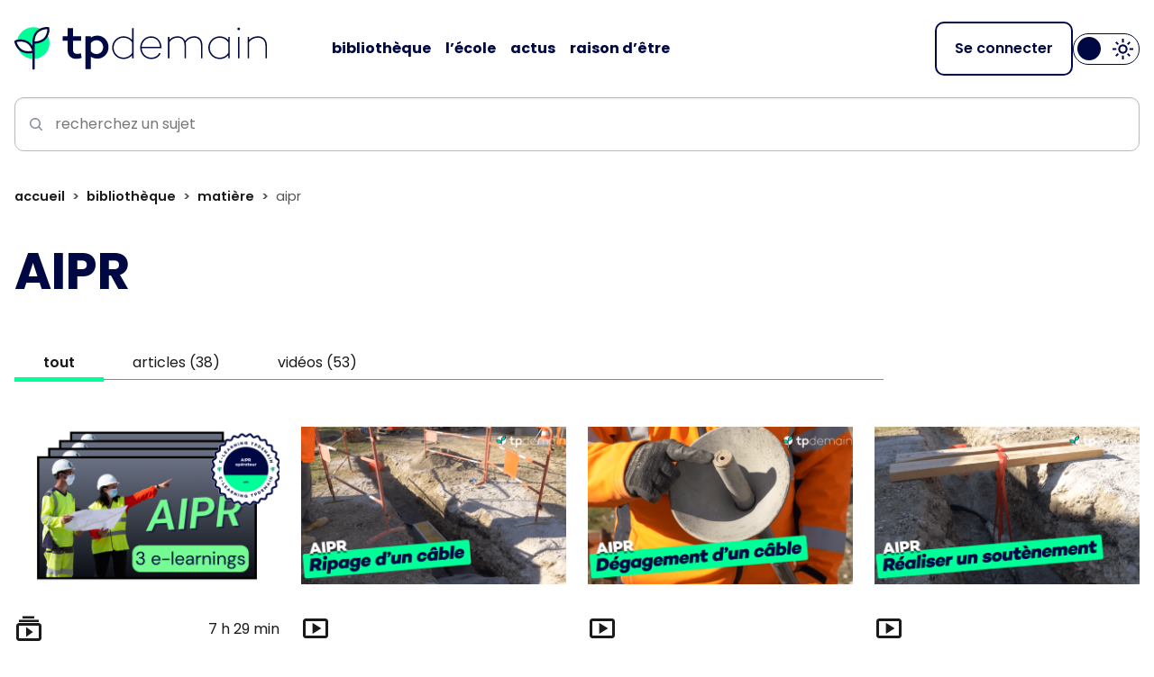

--- FILE ---
content_type: text/html; charset=UTF-8
request_url: https://tpdemain.com/matiere/ipr/
body_size: 30283
content:
<!doctype html>
<html lang="fr-FR" data-bs-theme="light">
<head>
    <meta charset="UTF-8">
    <meta name="viewport" content="width=device-width, initial-scale=1, shrink-to-fit=no">
    <meta name="color-scheme" content="light dark">
    <script defer data-domain="tpdemain.com" src="https://plausible.io/js/script.tagged-events.js"></script>

<!-- Google Tag Manager -->
<script>(function(w,d,s,l,i){w[l]=w[l]||[];w[l].push({'gtm.start':
new Date().getTime(),event:'gtm.js'});var f=d.getElementsByTagName(s)[0],
j=d.createElement(s),dl=l!='dataLayer'?'&l='+l:'';j.async=true;j.src=
'https://www.googletagmanager.com/gtm.js?id='+i+dl;f.parentNode.insertBefore(j,f);
})(window,document,'script','dataLayer','GTM-NL23RR3');</script>
<!-- End Google Tag Manager --><meta name='robots' content='index, follow, max-image-preview:large, max-snippet:-1, max-video-preview:-1' />

	<!-- This site is optimized with the Yoast SEO plugin v26.8 - https://yoast.com/product/yoast-seo-wordpress/ -->
	<title>Archives des AIPR - tp.demain</title>
	<link rel="canonical" href="https://tpdemain.com/matiere/ipr/" />
	<meta property="og:locale" content="fr_FR" />
	<meta property="og:type" content="article" />
	<meta property="og:title" content="Archives des AIPR - tp.demain" />
	<meta property="og:url" content="https://tpdemain.com/matiere/ipr/" />
	<meta property="og:site_name" content="tp.demain" />
	<meta name="twitter:card" content="summary_large_image" />
	<script type="application/ld+json" class="yoast-schema-graph">{"@context":"https://schema.org","@graph":[{"@type":"CollectionPage","@id":"https://tpdemain.com/matiere/ipr/","url":"https://tpdemain.com/matiere/ipr/","name":"Archives des AIPR - tp.demain","isPartOf":{"@id":"https://tpdemain.com/#website"},"primaryImageOfPage":{"@id":"https://tpdemain.com/matiere/ipr/#primaryimage"},"image":{"@id":"https://tpdemain.com/matiere/ipr/#primaryimage"},"thumbnailUrl":"https://tpdemain.com/wp-content/uploads/2025/11/18493_vignette2_parcours-AIPR.png","breadcrumb":{"@id":"https://tpdemain.com/matiere/ipr/#breadcrumb"},"inLanguage":"fr-FR"},{"@type":"ImageObject","inLanguage":"fr-FR","@id":"https://tpdemain.com/matiere/ipr/#primaryimage","url":"https://tpdemain.com/wp-content/uploads/2025/11/18493_vignette2_parcours-AIPR.png","contentUrl":"https://tpdemain.com/wp-content/uploads/2025/11/18493_vignette2_parcours-AIPR.png","width":1280,"height":720},{"@type":"BreadcrumbList","@id":"https://tpdemain.com/matiere/ipr/#breadcrumb","itemListElement":[{"@type":"ListItem","position":1,"name":"Home","item":"https://tpdemain.com/"},{"@type":"ListItem","position":2,"name":"Vert","item":"https://tpdemain.com/matiere/vert/"},{"@type":"ListItem","position":3,"name":"AIPR"}]},{"@type":"WebSite","@id":"https://tpdemain.com/#website","url":"https://tpdemain.com/","name":"tp.demain","description":"Changer le monde, ça s’apprend.","potentialAction":[{"@type":"SearchAction","target":{"@type":"EntryPoint","urlTemplate":"https://tpdemain.com/?s={search_term_string}"},"query-input":{"@type":"PropertyValueSpecification","valueRequired":true,"valueName":"search_term_string"}}],"inLanguage":"fr-FR"}]}</script>
	<!-- / Yoast SEO plugin. -->


<link rel='dns-prefetch' href='//cdn.jsdelivr.net' />
<style id='wp-img-auto-sizes-contain-inline-css'>
img:is([sizes=auto i],[sizes^="auto," i]){contain-intrinsic-size:3000px 1500px}
/*# sourceURL=wp-img-auto-sizes-contain-inline-css */
</style>
<style id='wp-block-library-inline-css'>
:root{--wp-block-synced-color:#7a00df;--wp-block-synced-color--rgb:122,0,223;--wp-bound-block-color:var(--wp-block-synced-color);--wp-editor-canvas-background:#ddd;--wp-admin-theme-color:#007cba;--wp-admin-theme-color--rgb:0,124,186;--wp-admin-theme-color-darker-10:#006ba1;--wp-admin-theme-color-darker-10--rgb:0,107,160.5;--wp-admin-theme-color-darker-20:#005a87;--wp-admin-theme-color-darker-20--rgb:0,90,135;--wp-admin-border-width-focus:2px}@media (min-resolution:192dpi){:root{--wp-admin-border-width-focus:1.5px}}.wp-element-button{cursor:pointer}:root .has-very-light-gray-background-color{background-color:#eee}:root .has-very-dark-gray-background-color{background-color:#313131}:root .has-very-light-gray-color{color:#eee}:root .has-very-dark-gray-color{color:#313131}:root .has-vivid-green-cyan-to-vivid-cyan-blue-gradient-background{background:linear-gradient(135deg,#00d084,#0693e3)}:root .has-purple-crush-gradient-background{background:linear-gradient(135deg,#34e2e4,#4721fb 50%,#ab1dfe)}:root .has-hazy-dawn-gradient-background{background:linear-gradient(135deg,#faaca8,#dad0ec)}:root .has-subdued-olive-gradient-background{background:linear-gradient(135deg,#fafae1,#67a671)}:root .has-atomic-cream-gradient-background{background:linear-gradient(135deg,#fdd79a,#004a59)}:root .has-nightshade-gradient-background{background:linear-gradient(135deg,#330968,#31cdcf)}:root .has-midnight-gradient-background{background:linear-gradient(135deg,#020381,#2874fc)}:root{--wp--preset--font-size--normal:16px;--wp--preset--font-size--huge:42px}.has-regular-font-size{font-size:1em}.has-larger-font-size{font-size:2.625em}.has-normal-font-size{font-size:var(--wp--preset--font-size--normal)}.has-huge-font-size{font-size:var(--wp--preset--font-size--huge)}.has-text-align-center{text-align:center}.has-text-align-left{text-align:left}.has-text-align-right{text-align:right}.has-fit-text{white-space:nowrap!important}#end-resizable-editor-section{display:none}.aligncenter{clear:both}.items-justified-left{justify-content:flex-start}.items-justified-center{justify-content:center}.items-justified-right{justify-content:flex-end}.items-justified-space-between{justify-content:space-between}.screen-reader-text{border:0;clip-path:inset(50%);height:1px;margin:-1px;overflow:hidden;padding:0;position:absolute;width:1px;word-wrap:normal!important}.screen-reader-text:focus{background-color:#ddd;clip-path:none;color:#444;display:block;font-size:1em;height:auto;left:5px;line-height:normal;padding:15px 23px 14px;text-decoration:none;top:5px;width:auto;z-index:100000}html :where(.has-border-color){border-style:solid}html :where([style*=border-top-color]){border-top-style:solid}html :where([style*=border-right-color]){border-right-style:solid}html :where([style*=border-bottom-color]){border-bottom-style:solid}html :where([style*=border-left-color]){border-left-style:solid}html :where([style*=border-width]){border-style:solid}html :where([style*=border-top-width]){border-top-style:solid}html :where([style*=border-right-width]){border-right-style:solid}html :where([style*=border-bottom-width]){border-bottom-style:solid}html :where([style*=border-left-width]){border-left-style:solid}html :where(img[class*=wp-image-]){height:auto;max-width:100%}:where(figure){margin:0 0 1em}html :where(.is-position-sticky){--wp-admin--admin-bar--position-offset:var(--wp-admin--admin-bar--height,0px)}@media screen and (max-width:600px){html :where(.is-position-sticky){--wp-admin--admin-bar--position-offset:0px}}

/*# sourceURL=wp-block-library-inline-css */
</style><style id='global-styles-inline-css'>
:root{--wp--preset--aspect-ratio--square: 1;--wp--preset--aspect-ratio--4-3: 4/3;--wp--preset--aspect-ratio--3-4: 3/4;--wp--preset--aspect-ratio--3-2: 3/2;--wp--preset--aspect-ratio--2-3: 2/3;--wp--preset--aspect-ratio--16-9: 16/9;--wp--preset--aspect-ratio--9-16: 9/16;--wp--preset--color--black: #000000;--wp--preset--color--cyan-bluish-gray: #abb8c3;--wp--preset--color--white: #fff;--wp--preset--color--pale-pink: #f78da7;--wp--preset--color--vivid-red: #cf2e2e;--wp--preset--color--luminous-vivid-orange: #ff6900;--wp--preset--color--luminous-vivid-amber: #fcb900;--wp--preset--color--light-green-cyan: #7bdcb5;--wp--preset--color--vivid-green-cyan: #00d084;--wp--preset--color--pale-cyan-blue: #8ed1fc;--wp--preset--color--vivid-cyan-blue: #0693e3;--wp--preset--color--vivid-purple: #9b51e0;--wp--preset--color--tp-blue: #000843;--wp--preset--color--tp-green: #00FF98;--wp--preset--color--black-800: #1a1a1a;--wp--preset--color--tp-blue-to-green: #000843-00FF98;--wp--preset--color--tp-blue-to-white: #000843-FFF;--wp--preset--color--tp-green-to-blue: #00FF98-000843;--wp--preset--color--tp-green-to-white: #00FF98-FFF;--wp--preset--color--tp-black-to-green: #192227-00FF98;--wp--preset--color--tp-black-to-blue: #192227-000843;--wp--preset--color--tp-black-to-white: #192227-FFF;--wp--preset--color--tp-white-to-blue: #FFF-000843;--wp--preset--color--tp-white-to-green: #FFF-00FF98;--wp--preset--gradient--vivid-cyan-blue-to-vivid-purple: linear-gradient(135deg,rgb(6,147,227) 0%,rgb(155,81,224) 100%);--wp--preset--gradient--light-green-cyan-to-vivid-green-cyan: linear-gradient(135deg,rgb(122,220,180) 0%,rgb(0,208,130) 100%);--wp--preset--gradient--luminous-vivid-amber-to-luminous-vivid-orange: linear-gradient(135deg,rgb(252,185,0) 0%,rgb(255,105,0) 100%);--wp--preset--gradient--luminous-vivid-orange-to-vivid-red: linear-gradient(135deg,rgb(255,105,0) 0%,rgb(207,46,46) 100%);--wp--preset--gradient--very-light-gray-to-cyan-bluish-gray: linear-gradient(135deg,rgb(238,238,238) 0%,rgb(169,184,195) 100%);--wp--preset--gradient--cool-to-warm-spectrum: linear-gradient(135deg,rgb(74,234,220) 0%,rgb(151,120,209) 20%,rgb(207,42,186) 40%,rgb(238,44,130) 60%,rgb(251,105,98) 80%,rgb(254,248,76) 100%);--wp--preset--gradient--blush-light-purple: linear-gradient(135deg,rgb(255,206,236) 0%,rgb(152,150,240) 100%);--wp--preset--gradient--blush-bordeaux: linear-gradient(135deg,rgb(254,205,165) 0%,rgb(254,45,45) 50%,rgb(107,0,62) 100%);--wp--preset--gradient--luminous-dusk: linear-gradient(135deg,rgb(255,203,112) 0%,rgb(199,81,192) 50%,rgb(65,88,208) 100%);--wp--preset--gradient--pale-ocean: linear-gradient(135deg,rgb(255,245,203) 0%,rgb(182,227,212) 50%,rgb(51,167,181) 100%);--wp--preset--gradient--electric-grass: linear-gradient(135deg,rgb(202,248,128) 0%,rgb(113,206,126) 100%);--wp--preset--gradient--midnight: linear-gradient(135deg,rgb(2,3,129) 0%,rgb(40,116,252) 100%);--wp--preset--font-size--small: 13px;--wp--preset--font-size--medium: 20px;--wp--preset--font-size--large: 36px;--wp--preset--font-size--x-large: 42px;--wp--preset--font-size--h-1: clamp(2.125rem, 0.9219rem + 3.4375vw, 3.5rem);--wp--preset--font-size--h-2: clamp(1.625rem, 1.2969rem + 0.9375vw, 2rem);--wp--preset--font-size--h-3: clamp(1.375rem, 1.0469rem + 0.9375vw, 1.75rem);--wp--preset--font-size--h-4: clamp(1.313rem, 1.2036rem + 0.3125vw, 1.438rem);--wp--preset--font-size--h-5: clamp(1.063rem, 1.0087rem + 0.1550vw, 1.125rem);--wp--preset--font-size--h-6: .75rem;--wp--preset--spacing--20: 0.44rem;--wp--preset--spacing--30: clamp(0.5rem, 0.3239rem + 0.7512vw, 1rem);--wp--preset--spacing--40: clamp(0.75rem, 0.5739rem + 0.7512vw, 1.25rem);--wp--preset--spacing--50: clamp(1rem, 0.8239rem + 0.7512vw, 1.5rem);;--wp--preset--spacing--60: clamp(1.5rem, 1.1479rem + 1.5023vw, 2.5rem);;--wp--preset--spacing--70: clamp(2rem, 1.6479rem + 1.5023vw, 3rem);;--wp--preset--spacing--80: clamp(2.5rem, 1.6197rem + 3.7559vw, 5rem);;--wp--preset--spacing--75: clamp(2.25rem, 1.6479rem + 1.5023vw, 4rem);--wp--preset--shadow--natural: 6px 6px 9px rgba(0, 0, 0, 0.2);--wp--preset--shadow--deep: 12px 12px 50px rgba(0, 0, 0, 0.4);--wp--preset--shadow--sharp: 6px 6px 0px rgba(0, 0, 0, 0.2);--wp--preset--shadow--outlined: 6px 6px 0px -3px rgb(255, 255, 255), 6px 6px rgb(0, 0, 0);--wp--preset--shadow--crisp: 6px 6px 0px rgb(0, 0, 0);--wp--custom--container-x-padding: 1rem;--wp--custom--green-color: var(--wp--preset--color--tp-green);--wp--custom--blue-color: var(--wp--preset--color--tp-blue);--wp--custom--body-color: var(--bs-body-color,--wp--preset--color--black-800);--wp--custom--body-bg: var(--bs-body-bg,#fff);--wp--custom--font-family: 'Poppins', 'Helvetica Neue', Arial, sans-serif;--wp--custom--blockquote-color: var(--wp--preset--color--tp-green);--wp--custom--blockquote-font-size: clamp(1.188rem, 1vw + 0.75rem, 1.5rem);--wp--custom--blockquote-font-family: var(--wp--custom--font-family);--wp--custom--blockquote-margin-top: clamp(1.5rem, 1.0902rem + 1.7486vw, 2rem);--wp--custom--blockquote-margin-bottom: clamp(1rem, 1.0902rem + 1.7486vw, 1.25rem);--wp--custom--block-gap: clamp(2rem, 1.5966rem + 1.1204vw, 2.5rem);--wp--custom--fluid-line-height: calc(2px + 2ex + 1px);--wp--custom--border-radius: 20px;--wp--custom--shadow: 0px 20px 30px -10px rgba(0, 0, 0, 0.25);--wp--custom--content-margin-bottom: clamp(1.5rem, 1.0902rem + 1.7486vw, 2.5rem);--wp--custom--paragraph-margin-bottom: 1.25rem;--wp--custom--hr-border-color: #797676;}:root { --wp--style--global--content-size: 1290px;--wp--style--global--wide-size: 1290px; }:where(body) { margin: 0; }.wp-site-blocks > .alignleft { float: left; margin-right: 2em; }.wp-site-blocks > .alignright { float: right; margin-left: 2em; }.wp-site-blocks > .aligncenter { justify-content: center; margin-left: auto; margin-right: auto; }:where(.wp-site-blocks) > * { margin-block-start: ; margin-block-end: 0; }:where(.wp-site-blocks) > :first-child { margin-block-start: 0; }:where(.wp-site-blocks) > :last-child { margin-block-end: 0; }:root { --wp--style--block-gap: ; }.is-layout-flow > .alignleft{float: left;margin-inline-start: 0;margin-inline-end: 2em;}.is-layout-flow > .alignright{float: right;margin-inline-start: 2em;margin-inline-end: 0;}.is-layout-flow > .aligncenter{margin-left: auto !important;margin-right: auto !important;}.is-layout-constrained > .alignleft{float: left;margin-inline-start: 0;margin-inline-end: 2em;}.is-layout-constrained > .alignright{float: right;margin-inline-start: 2em;margin-inline-end: 0;}.is-layout-constrained > .aligncenter{margin-left: auto !important;margin-right: auto !important;}.is-layout-constrained > :where(:not(.alignleft):not(.alignright):not(.alignfull)){max-width: var(--wp--style--global--content-size);margin-left: auto !important;margin-right: auto !important;}.is-layout-constrained > .alignwide{max-width: var(--wp--style--global--wide-size);}body .is-layout-flex{display: flex;}.is-layout-flex{flex-wrap: wrap;align-items: center;}.is-layout-flex > :is(*, div){margin: 0;}body .is-layout-grid{display: grid;}.is-layout-grid > :is(*, div){margin: 0;}body{background-color: var(--wp--custom--body-bg);color: var(--wp--custom--body-color);font-family: var(--wp--custom--font-family);line-height: var(--wp--custom--fluid-line-height);margin-top: 0;margin-right: 0;margin-bottom: 0;margin-left: 0;padding-top: 0;padding-right: 0;padding-bottom: 0;padding-left: 0;}a:where(:not(.wp-element-button)){text-decoration: none;}h1, h2, h3, h4, h5, h6{color: var(--wp--preset--color--tp-blue-to-white);font-weight: 600;line-height: 1.3;}h1{font-size: var(--wp--preset--font-size--h-1);font-weight: 700;line-height: var(--wp--custom--fluid-line-height);}h2{font-size: var(--wp--preset--font-size--h-2);line-height: var(--wp--custom--fluid-line-height);}h3{font-size: var(--wp--preset--font-size--h-3);}h4{font-size: var(--wp--preset--font-size--h-4);}h5{font-size: var(--wp--preset--font-size--h-5);}h6{font-size: var(--wp--preset--font-size--h-6);}:root :where(.wp-element-button, .wp-block-button__link){background-color: #32373c;border-radius: 8px;border-color: transparent;border-width: 1px;color: #fff;font-family: inherit;font-size: 1rem;font-style: inherit;font-weight: 600;letter-spacing: inherit;line-height: inherit;padding-top: .625rem;padding-right: 1rem;padding-bottom: .625rem;padding-left: 1rem;text-decoration: none;text-transform: inherit;}.has-black-color{color: var(--wp--preset--color--black) !important;}.has-cyan-bluish-gray-color{color: var(--wp--preset--color--cyan-bluish-gray) !important;}.has-white-color{color: var(--wp--preset--color--white) !important;}.has-pale-pink-color{color: var(--wp--preset--color--pale-pink) !important;}.has-vivid-red-color{color: var(--wp--preset--color--vivid-red) !important;}.has-luminous-vivid-orange-color{color: var(--wp--preset--color--luminous-vivid-orange) !important;}.has-luminous-vivid-amber-color{color: var(--wp--preset--color--luminous-vivid-amber) !important;}.has-light-green-cyan-color{color: var(--wp--preset--color--light-green-cyan) !important;}.has-vivid-green-cyan-color{color: var(--wp--preset--color--vivid-green-cyan) !important;}.has-pale-cyan-blue-color{color: var(--wp--preset--color--pale-cyan-blue) !important;}.has-vivid-cyan-blue-color{color: var(--wp--preset--color--vivid-cyan-blue) !important;}.has-vivid-purple-color{color: var(--wp--preset--color--vivid-purple) !important;}.has-tp-blue-color{color: var(--wp--preset--color--tp-blue) !important;}.has-tp-green-color{color: var(--wp--preset--color--tp-green) !important;}.has-black-800-color{color: var(--wp--preset--color--black-800) !important;}.has-tp-blue-to-green-color{color: var(--wp--preset--color--tp-blue-to-green) !important;}.has-tp-blue-to-white-color{color: var(--wp--preset--color--tp-blue-to-white) !important;}.has-tp-green-to-blue-color{color: var(--wp--preset--color--tp-green-to-blue) !important;}.has-tp-green-to-white-color{color: var(--wp--preset--color--tp-green-to-white) !important;}.has-tp-black-to-green-color{color: var(--wp--preset--color--tp-black-to-green) !important;}.has-tp-black-to-blue-color{color: var(--wp--preset--color--tp-black-to-blue) !important;}.has-tp-black-to-white-color{color: var(--wp--preset--color--tp-black-to-white) !important;}.has-tp-white-to-blue-color{color: var(--wp--preset--color--tp-white-to-blue) !important;}.has-tp-white-to-green-color{color: var(--wp--preset--color--tp-white-to-green) !important;}.has-black-background-color{background-color: var(--wp--preset--color--black) !important;}.has-cyan-bluish-gray-background-color{background-color: var(--wp--preset--color--cyan-bluish-gray) !important;}.has-white-background-color{background-color: var(--wp--preset--color--white) !important;}.has-pale-pink-background-color{background-color: var(--wp--preset--color--pale-pink) !important;}.has-vivid-red-background-color{background-color: var(--wp--preset--color--vivid-red) !important;}.has-luminous-vivid-orange-background-color{background-color: var(--wp--preset--color--luminous-vivid-orange) !important;}.has-luminous-vivid-amber-background-color{background-color: var(--wp--preset--color--luminous-vivid-amber) !important;}.has-light-green-cyan-background-color{background-color: var(--wp--preset--color--light-green-cyan) !important;}.has-vivid-green-cyan-background-color{background-color: var(--wp--preset--color--vivid-green-cyan) !important;}.has-pale-cyan-blue-background-color{background-color: var(--wp--preset--color--pale-cyan-blue) !important;}.has-vivid-cyan-blue-background-color{background-color: var(--wp--preset--color--vivid-cyan-blue) !important;}.has-vivid-purple-background-color{background-color: var(--wp--preset--color--vivid-purple) !important;}.has-tp-blue-background-color{background-color: var(--wp--preset--color--tp-blue) !important;}.has-tp-green-background-color{background-color: var(--wp--preset--color--tp-green) !important;}.has-black-800-background-color{background-color: var(--wp--preset--color--black-800) !important;}.has-tp-blue-to-green-background-color{background-color: var(--wp--preset--color--tp-blue-to-green) !important;}.has-tp-blue-to-white-background-color{background-color: var(--wp--preset--color--tp-blue-to-white) !important;}.has-tp-green-to-blue-background-color{background-color: var(--wp--preset--color--tp-green-to-blue) !important;}.has-tp-green-to-white-background-color{background-color: var(--wp--preset--color--tp-green-to-white) !important;}.has-tp-black-to-green-background-color{background-color: var(--wp--preset--color--tp-black-to-green) !important;}.has-tp-black-to-blue-background-color{background-color: var(--wp--preset--color--tp-black-to-blue) !important;}.has-tp-black-to-white-background-color{background-color: var(--wp--preset--color--tp-black-to-white) !important;}.has-tp-white-to-blue-background-color{background-color: var(--wp--preset--color--tp-white-to-blue) !important;}.has-tp-white-to-green-background-color{background-color: var(--wp--preset--color--tp-white-to-green) !important;}.has-black-border-color{border-color: var(--wp--preset--color--black) !important;}.has-cyan-bluish-gray-border-color{border-color: var(--wp--preset--color--cyan-bluish-gray) !important;}.has-white-border-color{border-color: var(--wp--preset--color--white) !important;}.has-pale-pink-border-color{border-color: var(--wp--preset--color--pale-pink) !important;}.has-vivid-red-border-color{border-color: var(--wp--preset--color--vivid-red) !important;}.has-luminous-vivid-orange-border-color{border-color: var(--wp--preset--color--luminous-vivid-orange) !important;}.has-luminous-vivid-amber-border-color{border-color: var(--wp--preset--color--luminous-vivid-amber) !important;}.has-light-green-cyan-border-color{border-color: var(--wp--preset--color--light-green-cyan) !important;}.has-vivid-green-cyan-border-color{border-color: var(--wp--preset--color--vivid-green-cyan) !important;}.has-pale-cyan-blue-border-color{border-color: var(--wp--preset--color--pale-cyan-blue) !important;}.has-vivid-cyan-blue-border-color{border-color: var(--wp--preset--color--vivid-cyan-blue) !important;}.has-vivid-purple-border-color{border-color: var(--wp--preset--color--vivid-purple) !important;}.has-tp-blue-border-color{border-color: var(--wp--preset--color--tp-blue) !important;}.has-tp-green-border-color{border-color: var(--wp--preset--color--tp-green) !important;}.has-black-800-border-color{border-color: var(--wp--preset--color--black-800) !important;}.has-tp-blue-to-green-border-color{border-color: var(--wp--preset--color--tp-blue-to-green) !important;}.has-tp-blue-to-white-border-color{border-color: var(--wp--preset--color--tp-blue-to-white) !important;}.has-tp-green-to-blue-border-color{border-color: var(--wp--preset--color--tp-green-to-blue) !important;}.has-tp-green-to-white-border-color{border-color: var(--wp--preset--color--tp-green-to-white) !important;}.has-tp-black-to-green-border-color{border-color: var(--wp--preset--color--tp-black-to-green) !important;}.has-tp-black-to-blue-border-color{border-color: var(--wp--preset--color--tp-black-to-blue) !important;}.has-tp-black-to-white-border-color{border-color: var(--wp--preset--color--tp-black-to-white) !important;}.has-tp-white-to-blue-border-color{border-color: var(--wp--preset--color--tp-white-to-blue) !important;}.has-tp-white-to-green-border-color{border-color: var(--wp--preset--color--tp-white-to-green) !important;}.has-vivid-cyan-blue-to-vivid-purple-gradient-background{background: var(--wp--preset--gradient--vivid-cyan-blue-to-vivid-purple) !important;}.has-light-green-cyan-to-vivid-green-cyan-gradient-background{background: var(--wp--preset--gradient--light-green-cyan-to-vivid-green-cyan) !important;}.has-luminous-vivid-amber-to-luminous-vivid-orange-gradient-background{background: var(--wp--preset--gradient--luminous-vivid-amber-to-luminous-vivid-orange) !important;}.has-luminous-vivid-orange-to-vivid-red-gradient-background{background: var(--wp--preset--gradient--luminous-vivid-orange-to-vivid-red) !important;}.has-very-light-gray-to-cyan-bluish-gray-gradient-background{background: var(--wp--preset--gradient--very-light-gray-to-cyan-bluish-gray) !important;}.has-cool-to-warm-spectrum-gradient-background{background: var(--wp--preset--gradient--cool-to-warm-spectrum) !important;}.has-blush-light-purple-gradient-background{background: var(--wp--preset--gradient--blush-light-purple) !important;}.has-blush-bordeaux-gradient-background{background: var(--wp--preset--gradient--blush-bordeaux) !important;}.has-luminous-dusk-gradient-background{background: var(--wp--preset--gradient--luminous-dusk) !important;}.has-pale-ocean-gradient-background{background: var(--wp--preset--gradient--pale-ocean) !important;}.has-electric-grass-gradient-background{background: var(--wp--preset--gradient--electric-grass) !important;}.has-midnight-gradient-background{background: var(--wp--preset--gradient--midnight) !important;}.has-small-font-size{font-size: var(--wp--preset--font-size--small) !important;}.has-medium-font-size{font-size: var(--wp--preset--font-size--medium) !important;}.has-large-font-size{font-size: var(--wp--preset--font-size--large) !important;}.has-x-large-font-size{font-size: var(--wp--preset--font-size--x-large) !important;}.has-h-1-font-size{font-size: var(--wp--preset--font-size--h-1) !important;}.has-h-2-font-size{font-size: var(--wp--preset--font-size--h-2) !important;}.has-h-3-font-size{font-size: var(--wp--preset--font-size--h-3) !important;}.has-h-4-font-size{font-size: var(--wp--preset--font-size--h-4) !important;}.has-h-5-font-size{font-size: var(--wp--preset--font-size--h-5) !important;}.has-h-6-font-size{font-size: var(--wp--preset--font-size--h-6) !important;}
/*# sourceURL=global-styles-inline-css */
</style>

<link rel='stylesheet' id='swiper-css' href='https://tpdemain.com/wp-content/themes/tpdemain-v2/assets/lib/swiperjs/swiper-bundle.css?ver=11.1.4' media='all' />
<link rel='stylesheet' id='splide-css' href='//cdn.jsdelivr.net/npm/@splidejs/splide@4.1.4/dist/css/splide.min.css?ver=4.1.4' media='all' />
<link rel='stylesheet' id='app-css' href='https://tpdemain.com/wp-content/themes/tpdemain-v2/assets/css/app.css?ver=250625155951' media='all' />
<link rel="https://api.w.org/" href="https://tpdemain.com/wp-json/" /><link rel="alternate" title="JSON" type="application/json" href="https://tpdemain.com/wp-json/wp/v2/matiere/289" /><link rel="icon" type="image/png" href="https://tpdemain.com/wp-content/themes/tpdemain-v2/assets/img/favicon.png" /><meta name="google-site-verification" content="Nex48actV62YgDaGS_DoqCxMvJ2_B1tZPOetlDGeFPc" />
<link rel='stylesheet' id='ws-form-framework-css' href='https://tpdemain.com/wp-content/plugins/ws-form-pro/public/css/frameworks/bootstrap5.css?ver=1.10.77' media='all' />
</head>

<body class="archive tax-matiere term-ipr term-289 wp-embed-responsive wp-theme-tpdemain-v2 module-parcours-aipr">
    <!-- Google Tag Manager (noscript) -->
<noscript><iframe src="https://www.googletagmanager.com/ns.html?id=GTM-NL23RR3"
height="0" width="0" style="display:none;visibility:hidden"></iframe></noscript>
<!-- End Google Tag Manager (noscript) -->    <div class="main-wrapper">
        <header id="header" class="site-header has-tp-white-to-blue-background-color sticky-top">
            <div class="container outer-container">
                <div class="header-wr w-100 d-flex align-items-center">
                    <div class="header-left d-flex align-items-center">
                        <div class="aside-nav-wr d-lg-none d-print-none">
                            <button class="aside-menu-toggler btn" type="button" data-bs-toggle="offcanvas" data-bs-target="#aside-menu" aria-controls="aside-menu" aria-label="Navigation">
                                <span></span>
                            </button>
                        </div>
                        <div class="brand-header">
                            <a class="navbar-brand" href="https://tpdemain.com" aria-label="Accueil">
                                <span class="header-logos d-block">
    <img class="brand-logo img-light-mode brand-h-logo" src="https://tpdemain.com/wp-content/themes/tpdemain-v2/assets/svg/logo-light.svg" alt="tp.demain">
    <img class="brand-logo img-dark-mode brand-h-logo" src="https://tpdemain.com/wp-content/themes/tpdemain-v2/assets/svg/logo-dark.svg" alt="tp.demain">
    </span>
                            </a>
                        </div>
                    </div>
                    <nav class="navbar navbar-light navbar-expand-lg d-none d-lg-flex d-print-none">
                        <ul id="main-nav" class="nav navbar-nav main-nav" itemscope itemtype="http://www.schema.org/SiteNavigationElement"><li  id="menu-item-243" class="menu-item menu-item-type-post_type menu-item-object-page menu-item-243 nav-item"><a itemprop="url" href="https://tpdemain.com/ressources-pedagogiques/" class="nav-link"><span itemprop="name"><span>Bibliothèque</span></span></a></li>
<li  id="menu-item-12039" class="menu-item menu-item-type-post_type menu-item-object-page menu-item-12039 nav-item"><a itemprop="url" href="https://tpdemain.com/lecole/" class="nav-link"><span itemprop="name"><span>L’école</span></span></a></li>
<li  id="menu-item-12971" class="menu-item menu-item-type-post_type menu-item-object-page menu-item-12971 nav-item"><a itemprop="url" href="https://tpdemain.com/articles/" class="nav-link"><span itemprop="name"><span>Actus</span></span></a></li>
<li  id="menu-item-12183" class="menu-item menu-item-type-post_type menu-item-object-page menu-item-12183 nav-item"><a itemprop="url" href="https://tpdemain.com/raison-detre/" class="nav-link"><span itemprop="name"><span>Raison d’être</span></span></a></li>
</ul>                    </nav>
                    <div class="header-right ms-auto d-flex align-items-center gap-3 d-print-none">
                        <div class="h-user d-flex align-items-center gap-2">
                                                            <a class="btn btn-secondary" href="https://compte.tpdemain.com/authentification" aria-label="Se connecter">
                                    Se connecter
                                </a>
                                                    </div>
                        <div class="d-none d-md-flex">
                            
<div class="dark-mode-switch">
    <label class="dm-label" for="header-dm">
        <input class="dm-input" type="checkbox" role="switch" id="header-dm">
        <span class="dm-slider"></span>
        <span class="dm-sr-label visually-hidden">Clair</span>
    </label>
</div>
                        </div>
                    </div>
                </div>
                <div class="h-search-form my-2 my-md-3 d-print-none">
                    <div class="search-area" data-bs-theme="light">
    <form method="GET" class="app-search-form form-group" action="https://tpdemain.com/recherche/">
        <label class="d-none sa-label visually-hidden" for="search-app-input" id="search-app-label">
            Rechercher        </label>
        <button class="btn btn-primary" type="submit" aria-label="Lancer la recherche">
            <svg xmlns="http://www.w3.org/2000/svg" width="16" height="16" viewBox="0 0 16 16" fill="none">
<path fill-rule="evenodd" clip-rule="evenodd" d="M10.6821 11.7458C9.66576 12.5361 8.38866 13.0067 7.00167 13.0067C3.68704 13.0067 1 10.3189 1 7.00335C1 3.68779 3.68704 1 7.00167 1C10.3163 1 13.0033 3.68779 13.0033 7.00335C13.0033 8.39059 12.533 9.66794 11.743 10.6845L14.7799 13.7186C15.0731 14.0115 15.0734 14.4867 14.7806 14.7799C14.4878 15.0731 14.0128 15.0734 13.7196 14.7805L10.6821 11.7458ZM11.5029 7.00335C11.5029 9.49002 9.48765 11.5059 7.00167 11.5059C4.5157 11.5059 2.50042 9.49002 2.50042 7.00335C2.50042 4.51668 4.5157 2.50084 7.00167 2.50084C9.48765 2.50084 11.5029 4.51668 11.5029 7.00335Z" fill="#868FA0"/>
</svg>
<span class="d-none ms-2 spinner-grow spinner-grow-sm text-primary" role="status"></span>                                </button>
        <div class="search-form-group form-group-input">
            <input id="search-app-input" class="form-control sa-autocomplete" name="search" aria-labelledby="search-app-label" type="text" placeholder="recherchez un sujet" value="" autocomplete="off" />
            <div class="btn search-area-clear-btn"><span class="sa-label visually-hidden">Effacer</span></div>            
<div class="search-form-menu search-history-form-menu" aria-live="polite">
    <div class="search-form-menu-scrollbar we-scrollbar">
        <div class="sfm-title d-flex align-items-center lh-1">
            <div class="sfm-label">Historique de recherche</div>                            <div class="sfm-close-item d-flex ms-auto">
                    <div class="sfm-close-label">Fermer <span class="d-none d-sm-inline-flex">le menu</span></div>
                    <div class="sfm-close ms-2"></div>
                </div>
                    </div>
                    <div id="sfm-history-list" class="sfm-history-list"></div>
            </div>
</div>
            
<div class="search-form-menu search-autocomplete-form-menu" aria-live="polite">
    <div class="search-form-menu-scrollbar we-scrollbar">
        <div class="sfm-title d-flex align-items-center lh-1">
            <div class="sfm-label">Suggestions</div>                            <div class="sfm-close-item d-flex ms-auto">
                    <div class="sfm-close-label">Fermer <span class="d-none d-sm-inline-flex">le menu</span></div>
                    <div class="sfm-close ms-2"></div>
                </div>
                    </div>
                    <div id="sfm-autocomplete-list" class="sfm-autocomplete-list"></div>
            </div>
</div>
        </div>
    </form>
</div>
                </div>
            </div>
        </header>
        <main id="main" class="site-main">
                <div class="container outer-container d-print-none">
        <nav class="nav-breadcrumb w-100 pt-3 pb-2 py-lg-4" aria-label="breadcrumb">
            <ol class="breadcrumb flex-nowrap">
                <li class="breadcrumb-item">
                    <a href="https://tpdemain.com">Accueil</a>
                </li>
                <li class="breadcrumb-item"><a href="https://tpdemain.com/ressources-pedagogiques/">Bibliothèque</a></li>                <li class="breadcrumb-item">matière</li>                                                        <li class="breadcrumb-item active" aria-current="page">
                            AIPR                        </li>
                            </ol>
        </nav>
    </div>

            <div class="main-container page-container has-global-padding is-layout-constrained auto-spacing-container">
        <h1 class="pt-0 mb-5">AIPR</h1>
    <div id="resource-list-app" class="has-scroll-offset pt-0">
                <div class="resource-list-app-filters filters-area tp-filterbar-container">
            <div class="tp-filterbar filter-by d-flex flex-wrap" data-filtertype="button-checkbox" data-taxonomy="typologie" data-label="typologie">
                <div class="tp-filter-y-offset r-filter-left order-1 order-md-0">
                    <div class="we-scrollbar d-flex flex-nowrap w-100 gap-sm-2">
                                                <div class="btn-group form-check form-check-all is-countable-filter-total">
                            <input class="btn-check form-check-input-all" type="radio" id="typologie-all" name="typology-filters" value=""checked />
                            <label class="btn form-check-label form-check-label-all" for="typologie-all">
                                tout
                            </label>
                        </div>
                                                    <div id="typology-articles-group" class="btn-group form-check is-countable-filter">
                                <input class="btn-check" type="radio" id="typology-articles" name="typology-filters" value="64,52,299" />
                                <label class="btn form-check-label" for="typology-articles">
                                    articles <span class="r-filter-count">(38)</span>
                                </label>
                            </div>
                                                                            <div id="typology-videos-group" class="btn-group form-check is-countable-filter">
                                <input class="btn-check" type="radio" id="typology-videos" name="typology-filters" value="53" />
                                <label class="btn form-check-label" for="typology-videos">
                                    vidéos <span class="r-filter-count">(53)</span>
                                </label>
                            </div>
                                                                                                                    </div>
                </div>
                <div class="r-filter-right ms-md-auto order-0 order-md-1 align-self-md-end">
                                        
                            <div class="filter-glossary-item mb-2">
                                <a class="filter-glossary-link text-decoration-none d-inline-flex align-items-center gap-2" href="https://tpdemain.com/glossaire-tp-demain/" title="Dico TP">
                                    <span class="filter-glossary-label fw-bold">Dico TP</span> 
        <span class="icon-item material-symbols-outlined filter-glossary-icon" aria-hidden="true" tabindex="-1">dictionary</span>
                                </a>
                            </div>                </div>
            </div>
        </div>
        <div class="content-area-min">
            <div class="informations-area"></div>
            <div class="content-area" aria-live="polite"></div>
                    </div>
    </div>

    
            </div>
        </main>

        <section class="carbon-bar-section mt-4 mt-lg-5 bg-primary d-print-none">
    <div class="container">
        <div class="carbon-bar d-flex justify-content-center align-items-center py-2 has-black-800-color">
            <div class="d-flex me-2">
        <span class="icon-item material-symbols-outlined" aria-hidden="true" tabindex="-1">forest</span></div>
            <span class="fw-medium"><span id="tp-co2"></span></span>
        </div>
    </div>
</section>
<script type="module">
    import tgwf from 'https://cdn.skypack.dev/@tgwf/co2';
    weRenderCo2Value(tgwf);
</script>
        <div class="newsletter-form pt-4 pt-lg-5 d-print-none">
    <div class="container outer-container">
                    <div class="newsletter-form-intro-singular text-center">
                <div class="h3">Entrez dans la communauté !</div>
                <p>
                    <a class="text-decoration-underline" href="https://compte.tpdemain.com/authentification">
                        Créez votre compte formateur
                    </a>
                </p>
                <p>Inscrivez vous à la newsletter et recevez en avant première toutes les actualités de tpdemain.</p>
            </div>
                <form action="https://tpdemain.com/wp-json/ws-form/v1/submit" class="wsf-form wsf-form-canvas" id="ws-form-1" data-id="1" method="POST" data-instance-id="1"></form>    </div>
</div>

        <footer id="footer" class="footer has-tp-white-to-blue-background-color d-print-none">
            <div class="container outer-container">
                <div class="sup-footer">
                    <div class="row justify-content-md-between justify-content-center">
                        <div class="col-12 col-lg-auto ft-brand-col">
                            <div class="ft-logo mb-3 mb-lg-4 pb-lg-2">
                                <span class="ft-brand-img d-block">
    <img class="brand-logo img-light-mode brand-h-logo" src="https://tpdemain.com/wp-content/themes/tpdemain-v2/assets/svg/logo-light.svg" alt="tp.demain" loading="lazy">
    <img class="brand-logo img-dark-mode brand-h-logo" src="https://tpdemain.com/wp-content/themes/tpdemain-v2/assets/svg/logo-dark.svg" alt="tp.demain" loading="lazy">
    </span>
                                <div class="ft-logo-baseline has-tp-blue-to-white-color">
                                    changer le monde, ça s'apprend
                                </div>
                            </div>
                            <div class="ft-baseline text-to-green fw-bold">tpdemain.com et tpdemain l’école sont des initiatives de la Fédération Nationale des Travaux Publics. 
<div class="mt-3">Siège au 3 Rue de Berri 75008 Paris</div></div>                        </div>
                        <div class="ft-nav-col col-12 col-lg-auto mt-4 mt-lg-4 pt-lg-3">
                            <ul id="menu-navigation-footer" class="footer-nav list-unstyled" itemscope itemtype="http://www.schema.org/SiteNavigationElement"><li id="menu-item-12040" class="menu-item menu-item-type-post_type menu-item-object-page menu-item-12040"><a href="https://tpdemain.com/ressources-pedagogiques/">Bibliothèque</a></li>
<li id="menu-item-12042" class="menu-item menu-item-type-post_type menu-item-object-page menu-item-12042"><a href="https://tpdemain.com/lecole/">L’école</a></li>
<li id="menu-item-12041" class="menu-item menu-item-type-post_type menu-item-object-page menu-item-12041"><a href="https://tpdemain.com/articles/">Actus</a></li>
<li id="menu-item-16615" class="menu-item menu-item-type-post_type menu-item-object-page menu-item-16615"><a href="https://tpdemain.com/raison-detre/">Raison d’être</a></li>
<li id="menu-item-98" class="menu-item menu-item-type-post_type menu-item-object-page menu-item-98"><a href="https://tpdemain.com/nous-contacter/">Nous contacter</a></li>
</ul>                        </div>
                        <div class="ft-end-aside-col col-lg-auto mt-4 mt-lg-0 d-lg-flex flex-lg-column">
                            <div class="ft-qualiopi mb-3 text-lg-end">
                                <div class="ft-qualiopi-img mb-2">
                                    
                                            <a href="https://tpdemain.com/wp-content/uploads/2024/10/113853-41551-Certificat-Qualiopi-processus-certifie-Cofrac.pdf" title=""target="_blank">                                        <img src="https://tpdemain.com/wp-content/themes/tpdemain-v2/assets/img/logo-qualiopi.png" alt="qualiopi">
                                    </a>                                </div>
                                <div>La certification qualité a été délivrée au titre de la catégorie d'actions suivante : <strong>Actions de formation</strong></div>                            </div>
                            
<div class="social-nav ft-social d-flex flex-column align-items-lg-end mt-3 mt-lg-0">
        <div class="social-nav-list list-inline" role="tablist">
        <div class="list-inline-item" role="tab">
            <a class="svg-blue-to-white" href="https://www.facebook.com/tpdemain" title="Facebook" target="_blank" rel="nofollow">
                <svg xmlns="http://www.w3.org/2000/svg" width="11" height="19" viewBox="0 0 11 19" fill="none">
<g clip-path="url(#clip0_2203_3277)">
<path d="M0.235352 11.0213V7.5817H2.55676V6.10297C2.55676 2.27448 4.29072 0.5 8.04629 0.5C8.75527 0.5 9.98687 0.641796 10.4892 0.779541V3.89905C10.2218 3.8707 9.76 3.85854 9.18876 3.85854C7.34541 3.85854 6.63238 4.55537 6.63238 6.37036V7.58575H10.3069L9.67492 11.0253H6.63238V18.5041H2.55676V11.0253H0.235352V11.0213Z" fill="#1A1A1A"/>
</g>
<defs>
<clipPath id="clip0_2203_3277">
<rect width="10.2539" height="18" fill="white" transform="translate(0.235352 0.5)"/>
</clipPath>
</defs>
</svg>
            </a>
        </div>
                <div class="list-inline-item" role="tab">
            <a class="svg-blue-to-white" href="https://www.linkedin.com/company/tpdemain" title="LinkedIn" target="_blank" rel="nofollow">
                <svg xmlns="http://www.w3.org/2000/svg" width="18" height="19" viewBox="0 0 18 19" fill="none">
<g clip-path="url(#clip0_2203_3286)">
<path d="M2.16204 4.84259C0.967593 4.84259 0 3.85648 0 2.66204C0 1.88889 0.412037 1.17593 1.0787 0.791667C1.75 0.402778 2.57407 0.402778 3.24074 0.791667C3.90741 1.17593 4.31944 1.89352 4.31944 2.66204C4.31944 3.85648 3.35185 4.84259 2.15741 4.84259H2.16204ZM4.02778 18.5H0.296296V6.48148H4.02778V18.5ZM17.9954 18.5H14.2731V12.6528C14.2731 11.2593 14.2454 9.47222 12.3333 9.47222C10.4213 9.47222 10.0972 10.9861 10.0972 12.5556V18.5046H6.37037V6.48148H9.94907V8.12037H10C10.5 7.17593 11.713 6.18056 13.5324 6.18056C17.3102 6.18056 18.0046 8.66667 18.0046 11.8981V18.5H17.9954Z" fill="#1A1A1A"/>
</g>
<defs>
<clipPath id="clip0_2203_3286">
<rect width="18" height="18" fill="white" transform="translate(0 0.5)"/>
</clipPath>
</defs>
</svg>
            </a>
        </div>
        <div class="list-inline-item" role="tab">
            <a class="svg-blue-to-white" href="https://www.youtube.com/channel/UCVghNgorTDC-iLQdQS3BNGw/videos" title="Youtube" target="_blank" rel="nofollow">
                <svg xmlns="http://www.w3.org/2000/svg" width="27" height="19" viewBox="0 0 27 19" fill="none">
<g clip-path="url(#clip0_2203_3280)">
<path d="M26.0901 9.51621C26.0901 9.51621 26.0901 13.7083 25.5553 15.7179C25.2636 16.8253 24.3939 17.6627 23.2918 17.9598C21.293 18.5 13.287 18.5 13.287 18.5C13.287 18.5 5.28101 18.5 3.28221 17.9598C2.18017 17.6627 1.31042 16.8253 1.0187 15.7179C0.483887 13.7083 0.483887 9.51621 0.483887 9.51621C0.483887 9.51621 0.483887 5.32413 1.0187 3.31453C1.32122 2.20708 2.18557 1.33733 3.28761 1.04022C5.28641 0.5 13.2924 0.5 13.2924 0.5C13.2924 0.5 21.2984 0.5 23.2972 1.04022C24.3993 1.33733 25.269 2.21248 25.5607 3.31993C26.0955 5.32953 26.0955 9.52161 26.0955 9.52161L26.0901 9.51621ZM17.3656 9.51621L10.6724 5.70768V13.3193L17.3656 9.5108V9.51621Z" fill="#1A1A1A"/>
</g>
<defs>
<clipPath id="clip0_2203_3280">
<rect width="25.6008" height="18" fill="white" transform="translate(0.489258 0.5)"/>
</clipPath>
</defs>
</svg>
            </a>
        </div>
    </div>
</div>
                        </div>
                    </div>
                </div>
            </div>
            <div class="sub-footer d-print-none">
                <div class="container">
                    <div class="d-md-flex align-items-center justify-content-between">
                        <div class="subf-links order-md-2 mb-3 mb-md-0">
                            <a rel="privacy-policy" href="https://tpdemain.com/mentions-legales/">Mentions légales</a>
                        </div>
                        <div class="d-flex flex-wrap ft-copyright align-items-center">
                            <div class="pe-2">
                                Tous droits réservés
                                © tp.demain 2026                            </div>
                            <div>
                                <span>Réalisation</span>
                                <a class="ftc-webexpr" href="https://webexpr.fr/" title="Webexpr" target="_blank" rel="nofollow">
                                    Webexpr
                                </a>
                            </div>
                        </div>
                    </div>
                </div>
            </div>
        </footer>

        <div id="aside-menu" class="aside-menu offcanvas offcanvas-start d-print-none" tabindex="-1" aria-labelledby="aside-menu-label">
    <div class="offcanvas-header justify-content-between">
        <h5 id="aside-menu-label" class="visually-hidden">Navigation</h5>
        <span class="aside-menu-logos d-block">
    <img class="brand-logo img-light-mode brand-h-logo" src="https://tpdemain.com/wp-content/themes/tpdemain-v2/assets/svg/logo-light.svg" alt="tp.demain">
    <img class="brand-logo img-dark-mode brand-h-logo" src="https://tpdemain.com/wp-content/themes/tpdemain-v2/assets/svg/logo-dark.svg" alt="tp.demain">
    </span>
        <button type="button" class="aside-menu-btn-close btn-close text-reset" data-bs-dismiss="offcanvas" aria-label="Fermer">
            <span class="visually-hidden">Fermer</span>
        </button>
    </div>
    <div class="offcanvas-body">
        <div class="aside-menu-container d-flex flex-column">
            <div class="aside-dark-mode-switch d-md-none">
                
<div class="dark-mode-switch">
    <label class="dm-label" for="aside-dm">
        <input class="dm-input" type="checkbox" role="switch" id="aside-dm">
        <span class="dm-slider"></span>
        <span class="dm-sr-label visually-hidden">Clair</span>
    </label>
</div>
            </div>
            <ul id="aside-nav" class="nav navbar-nav aside-nav" itemscope itemtype="http://www.schema.org/SiteNavigationElement"><li  class="menu-item menu-item-type-post_type menu-item-object-page menu-item-243 nav-item"><a itemprop="url" href="https://tpdemain.com/ressources-pedagogiques/" class="nav-link"><span itemprop="name"><span>Bibliothèque</span></span></a></li>
<li  class="menu-item menu-item-type-post_type menu-item-object-page menu-item-12039 nav-item"><a itemprop="url" href="https://tpdemain.com/lecole/" class="nav-link"><span itemprop="name"><span>L’école</span></span></a></li>
<li  class="menu-item menu-item-type-post_type menu-item-object-page menu-item-12971 nav-item"><a itemprop="url" href="https://tpdemain.com/articles/" class="nav-link"><span itemprop="name"><span>Actus</span></span></a></li>
<li  class="menu-item menu-item-type-post_type menu-item-object-page menu-item-12183 nav-item"><a itemprop="url" href="https://tpdemain.com/raison-detre/" class="nav-link"><span itemprop="name"><span>Raison d’être</span></span></a></li>
</ul>        </div>
    </div>
</div>
                    
<script>
    window._stelliaConfig = {"clientKey":"jCbRYZUz1aVbEMQW","courseKey":"caBrrBKthptrdoaz","lmsID":19,"userKey":null};
    var d=document, g=d.createElement('script'),
    s=d.getElementsByTagName('script')[0];
    g.type='text/javascript'; g.async=true;
    g.src='https://js.stellia.ai/v1.js'; s.parentNode.insertBefore(g,s);
</script>

        
        <script type="speculationrules">
{"prefetch":[{"source":"document","where":{"and":[{"href_matches":"/*"},{"not":{"href_matches":["/wp-*.php","/wp-admin/*","/wp-content/uploads/*","/wp-content/*","/wp-content/plugins/*","/wp-content/themes/tpdemain-v2/*","/*\\?(.+)"]}},{"not":{"selector_matches":"a[rel~=\"nofollow\"]"}},{"not":{"selector_matches":".no-prefetch, .no-prefetch a"}}]},"eagerness":"conservative"}]}
</script>
<script src="https://tpdemain.com/wp-content/plugins/svg-support/vendor/DOMPurify/DOMPurify.min.js?ver=2.5.8" id="bodhi-dompurify-library-js"></script>
<script id="bodhi_svg_inline-js-extra">
var svgSettings = {"skipNested":""};
//# sourceURL=bodhi_svg_inline-js-extra
</script>
<script src="https://tpdemain.com/wp-content/plugins/svg-support/js/min/svgs-inline-vanilla-min.js" id="bodhi_svg_inline-js"></script>
<script id="bodhi_svg_inline-js-after">
cssTarget={"Bodhi":"img.style-svg","ForceInlineSVG":"style-svg"};ForceInlineSVGActive="false";frontSanitizationEnabled="on";
//# sourceURL=bodhi_svg_inline-js-after
</script>
<script src="https://tpdemain.com/wp-content/themes/tpdemain-v2/assets/lib/bootstrap.bundle.min.js?ver=5.3.3" id="bootstrap-js"></script>
<script src="https://tpdemain.com/wp-content/themes/tpdemain-v2/assets/lib/swiperjs/swiper-bundle.min.js?ver=11.1.4" id="swiper-js"></script>
<script src="//cdn.jsdelivr.net/npm/@splidejs/splide@4.1.4/dist/js/splide.min.js?ver=4.1.4" id="splide-js"></script>
<script src="//cdn.jsdelivr.net/npm/@splidejs/splide-extension-auto-scroll@0.5.3/dist/js/splide-extension-auto-scroll.min.js?ver=0.5.3" id="splide-autoscroll-js"></script>
<script id="fetch-js-extra">
var fetch_api_localize = {"rest_url":"https://tpdemain.com/wp-json"};
//# sourceURL=fetch-js-extra
</script>
<script src="https://tpdemain.com/wp-content/themes/tpdemain-v2/assets/js/fetch-api.js?ver=25070191546" id="fetch-js"></script>
<script id="shared-js-extra">
var shared_localize = {"rest_url":"https://tpdemain.com/wp-json","cookie_domain":"tpdemain.com","is_search":""};
//# sourceURL=shared-js-extra
</script>
<script src="https://tpdemain.com/wp-content/themes/tpdemain-v2/assets/js/shared.js?ver=25070191547" id="shared-js"></script>
<script id="app-js-extra">
var app_localize = {"rest_url":"https://tpdemain.com/wp-json","site_url":"https://tpdemain.com","assets_url":"https://tpdemain.com/wp-content/themes/tpdemain-v2/assets/","cookie_domain":"tpdemain.com","taxonomy_infos":{"taxonomy":"matiere","term_id":"289","name":"AIPR"},"is_search":"","admin_ajax":"https://tpdemain.com/wp-admin/admin-ajax.php"};
//# sourceURL=app-js-extra
</script>
<script src="https://tpdemain.com/wp-content/themes/tpdemain-v2/assets/js/app.js?ver=250723125959" id="app-js"></script>
<script id="count-js-extra">
var count_localize = {"ajax_url":"https://tpdemain.com/wp-admin/admin-ajax.php","nonce":"45c44eb4b6","post_id":"18493"};
//# sourceURL=count-js-extra
</script>
<script src="https://tpdemain.com/wp-content/themes/tpdemain-v2/assets/js/count.js?ver=25070191544" id="count-js"></script>
<script src="https://tpdemain.com/wp-includes/js/jquery/jquery.min.js?ver=3.7.1" id="jquery-core-js"></script>
<script id="ws-form-common-js-extra">
var ws_form_settings = {"x_wp_nonce":"","wsf_nonce_field_name":"wsf_nonce","wsf_nonce":"","use_rest_route":"","url_ajax":"https://tpdemain.com/wp-json/ws-form/v1/","url_ajax_namespace":"ws-form/v1","url_plugin":"https://tpdemain.com/wp-content/plugins/ws-form-pro/","url_cdn":"local","add_view_url":"https://tpdemain.com/wp-json/ws-form/v1/form/stat/add-view/","css_framework":"1","debug":"","styler_enabled":"","styler_visible_public":"","scheme":"light","scheme_auto":"on","conversational":"","max_upload_size":"134217728","field_prefix":"field_","date_format":"j F Y","time_format":"G\\hi","gmt_offset":"1","currency_symbol":"$","locale":"fr_FR","stat":"1","skin_spacing_small":"5","skin_grid_gutter":"20","rtl":"","wsf_hash":"","wp_media":"","ip_lookup_method":"","post_id":"18493"};
//# sourceURL=ws-form-common-js-extra
</script>
<script src="https://tpdemain.com/wp-content/plugins/ws-form-pro/shared/js/ws-form.min.js?ver=1.10.77" id="ws-form-common-js"></script>
<script src="https://tpdemain.com/wp-content/plugins/ws-form-pro/public/js/ws-form-public.min.js?ver=1.10.77" id="ws-form-public-js"></script>
<script src="https://tpdemain.com/wp-content/plugins/ws-form-pro/public/js/ws-form-public-styler-scheme.min.js?ver=1.10.77" id="ws-form-styler-scheme-js"></script>

<script id="ws-form-footer-inline-js" type="text/javascript">
/* <![CDATA[ */
window.wsf_form_json_config = {"meta_keys":{"cookie_tab_index":{"d":true},"tab_validation":{"d":false},"tab_validation_show":{"d":false},"tabs_hide":{"d":false},"label_required":{"d":true},"label_mask_required":{"d":""},"hidden":{"m":"data-hidden","e":true,"d":""},"hidden_section":{"m":"data-hidden","e":true,"d":""},"ip_limit":{"d":""},"ip_limit_count":{"d":""},"ip_limit_period":{"d":""},"ip_limit_message":{"d":""},"ip_limit_message_type":{"d":"information"},"ip_blocklist":{"d":""},"ip_blocklist_message":{"d":""},"ip_blocklist_message_type":{"d":"information"},"keyword_blocklist":{"d":""},"keyword_blocklist_message":{"d":""},"keyword_blocklist_message_type":{"d":"information"},"honeypot":{"d":""},"spam_threshold":{"d":50},"submit_lock":{"d":"on"},"submit_unlock":{"d":"on"},"legal_source":{"m":"data-wsf-legal-source=\"#value\"","e":true,"d":"termageddon"},"legal_termageddon_key":{"m":"data-wsf-termageddon-key=\"#value\"","e":true,"d":""},"legal_termageddon_hide_title":{"m":"data-wsf-termageddon-extra=\"no-title=true\"","e":true,"d":""},"legal_text_editor":{"k":"text_editor","d":""},"legal_style_height":{"m":"style=\"height:#valuepx;overflow-y:scroll;\"","e":true,"d":"200"},"analytics_google":{"d":""},"analytics_google_event_form":{"d":"on"},"analytics_google_event_tab":{"d":"on"},"analytics_google_event_field":{"d":"on"},"tracking_remote_ip":{"d":""},"tracking_geo_location":{"d":""},"tracking_referrer":{"d":""},"tracking_os":{"d":""},"tracking_agent":{"d":""},"tracking_url":{"d":""},"tracking_host":{"d":""},"tracking_pathname":{"d":""},"tracking_query_string":{"d":""},"tracking_hash":{"d":""},"tracking_utm_source":{"d":""},"tracking_utm_medium":{"d":""},"tracking_utm_campaign":{"d":""},"tracking_utm_term":{"d":""},"tracking_utm_content":{"d":""},"tracking_ip_lookup_city":{"d":""},"tracking_ip_lookup_region":{"d":""},"tracking_ip_lookup_country":{"d":""},"tracking_ip_lookup_latlon":{"d":""},"tracking_ip_lookup_time_zone":{"d":""},"tracking_duration":{"d":""},"conversational":{"d":""},"conversational_slug":{"d":""},"conversational_nav":{"d":"on"},"conversational_nav_progress_help":{"d":"#progress_percent"},"conversational_scroll_duration":{"d":"300"},"geo":{"d":""},"ws_form_field_geo":{"k":"ws_form_field"},"loader":{"d":""},"loader_sprite_type":{"d":"rotate-25-gap"},"loader_sprite_html":{"d":"Veuillez patienter..."},"loader_sprite_size":{"d":"48"},"loader_sprite_color":{"d":"#000000"},"loader_sprite_opacity":{"d":"1"},"loader_sprite_color_accent":{"d":"#ff3d00"},"loader_sprite_opacity_accent":{"d":"1"},"loader_sprite_border_width":{"d":"5"},"loader_sprite_always_visible":{"d":"on"},"loader_sprite_animation_duration":{"d":"1.0"},"loader_text":{"d":"Loading, please wait."},"loader_text_display":{"d":""},"loader_fade_in_duration":{"d":"0"},"loader_fade_out_duration":{"d":"0"},"loader_overlay_color":{"d":"#ffffff"},"loader_overlay_opacity":{"d":"0.7"},"loader_overlay_cursor":{"d":"default"},"loader_event_render":{"d":""},"loader_event_render_delay":{"d":"0"},"loader_event_geolocate":{"d":""},"loader_event_geolocate_delay":{"d":"0"},"loader_event_submit":{"d":"on"},"loader_event_submit_delay":{"d":"0"},"loader_event_save":{"d":"on"},"loader_event_save_delay":{"d":"0"},"loader_event_action":{"d":"on"},"loader_event_action_delay":{"d":"0"},"spacer_style_height":{"m":"style=\"width:100%;height:#valuepx;\"","e":true,"d":"60"},"submit_limit":{"d":""},"submit_limit_count":{"d":""},"submit_limit_logged_in":{"d":""},"submit_limit_period":{"d":""},"submit_limit_message":{"d":""},"submit_limit_message_type":{"d":"information"},"schedule_start":{"d":""},"schedule_start_datetime":{"d":""},"schedule_start_message":{"d":""},"schedule_start_message_type":{"d":"information"},"schedule_end":{"d":""},"schedule_end_datetime":{"d":""},"schedule_end_message":{"d":""},"schedule_end_message_type":{"d":"information"},"user_limit_logged_in":{"d":""},"user_limit_logged_in_message":{"d":""},"user_limit_logged_in_message_type":{"d":"danger"},"submit_on_enter":{"d":""},"submit_reload":{"d":"on"},"form_action":{"d":""},"submit_show_errors":{"d":"on"},"error_type":{"d":"danger"},"error_method":{"d":"after"},"error_clear":{"d":"on"},"error_scroll_top":{"d":""},"error_scroll_top_offset":{"d":"0"},"error_scroll_top_duration":{"d":"400"},"error_form_hide":{"d":""},"error_duration":{"d":""},"error_message_hide":{"d":"on"},"error_form_show":{"d":""},"label_render":{"d":"on"},"label_render_off":{"k":"label_render","d":""},"label_position_form":{"d":"top"},"label_position":{"d":"default"},"label_position_no_inside":{"k":"label_position","d":"default"},"label_column_width_form":{"d":3},"label_column_width":{"d":"default"},"help_position_form":{"d":"bottom"},"help_position":{"d":"default"},"recaptcha_site_key":{"m":"data-site-key=\"#value\"","e":true,"d":"","g":"recaptcha_site_key"},"recaptcha_recaptcha_type":{"m":"data-recaptcha-type=\"#value\"","e":true,"d":"v2_default"},"recaptcha_badge":{"m":"data-badge=\"#value\"","e":true,"d":"bottomright"},"recaptcha_type":{"m":"data-type=\"#value\"","e":true,"d":"image"},"recaptcha_theme":{"m":"data-theme=\"#value\"","e":true,"d":"light"},"recaptcha_size":{"m":"data-size=\"#value\"","e":true,"d":"normal"},"recaptcha_language":{"m":"data-language=\"#value\"","e":true,"d":""},"recaptcha_action":{"m":"data-recaptcha-action=\"#value\"","e":true,"d":"ws_form\/#form_id\/load"},"hcaptcha_site_key":{"m":"data-site-key=\"#value\"","e":true,"d":"","g":"hcaptcha_site_key"},"hcaptcha_type":{"m":"data-hcaptcha-type=\"#value\"","e":true,"d":"default"},"hcaptcha_theme":{"m":"data-theme=\"#value\"","e":true,"d":"light"},"hcaptcha_size":{"m":"data-size=\"#value\"","e":true,"d":"normal"},"hcaptcha_language":{"m":"data-language=\"#value\"","e":true,"d":""},"turnstile_site_key":{"m":"data-site-key=\"#value\"","e":true,"d":"","g":"turnstile_site_key"},"turnstile_theme":{"m":"data-theme=\"#value\"","e":true,"d":"auto"},"turnstile_size":{"m":"data-size=\"#value\"","e":true,"d":"normal"},"turnstile_appearance":{"m":"data-appearance=\"#value\"","e":true,"d":"always"},"signature_dot_size":{"m":"data-dot-size=\"#value\"","e":true,"d":"2"},"signature_pen_color":{"m":"data-pen-color=\"#value\"","e":true,"d":"#000000"},"signature_background_color":{"m":"data-background-color=\"#value\"","e":true,"d":"#ffffff"},"signature_mime":{"m":"data-mime=\"#value\"","e":true,"d":""},"signature_height":{"m":"data-height=\"#value\"","e":false,"d":"76px"},"signature_crop":{"m":"data-crop","e":true,"d":"on"},"input_type_datetime":{"m":"type=\"#datetime_type\" data-date-type=\"#value\"","e":true,"d":"date"},"format_date":{"m":"data-date-format=\"#value\"","e":true,"d":""},"format_time":{"m":"data-time-format=\"#value\"","e":true,"d":""},"dow_start":{"m":"data-dow-start=\"#value\"","e":true,"d":"1"},"input_type_textarea":{"m":"data-textarea-type=\"#value\"","e":true,"d":""},"input_type_textarea_toolbar":{"m":"data-textarea-toolbar=\"#value\"","d":""},"tinymce_paste_as_text":{"d":""},"visual_editor_media":{"d":""},"progress_source":{"m":"data-source=\"#value\"","e":true,"d":"form_progress"},"class_field_full_button_remove":{"d":""},"class_field_message_type":{"d":"information"},"class_field_button_type":{"d":"default"},"class_field_button_type_primary":{"k":"class_field_button_type","d":"primary"},"class_field_button_type_danger":{"k":"class_field_button_type","d":"danger"},"class_field_button_type_success":{"k":"class_field_button_type","d":"success"},"class_fill_lower_track":{"m":"data-fill-lower-track","e":true,"d":""},"class_single_vertical_align":{"d":""},"class_single_vertical_align_bottom":{"k":"class_single_vertical_align","d":"bottom"},"default_value":{"d":""},"default_value_number":{"k":"default_value","d":""},"default_value_select":{"k":"default_value","d":""},"default_value_checkbox":{"k":"default_value","d":""},"default_value_radio":{"k":"default_value","d":""},"default_value_range":{"k":"default_value","d":""},"default_value_price_range":{"k":"default_value","d":"0"},"default_value_color":{"k":"default_value","d":"#000000"},"default_value_datetime":{"k":"default_value","d":""},"coloris_theme":{"d":"default"},"coloris_theme_mode":{"d":"light"},"coloris_format":{"d":"hex"},"coloris_format_toggle":{"d":""},"coloris_alpha":{"d":"on"},"default_value_email":{"k":"default_value","d":""},"default_value_tel":{"k":"default_value","d":""},"default_value_url":{"k":"default_value","d":""},"default_value_textarea":{"k":"default_value","d":""},"default_value_progress":{"k":"default_value","d":""},"default_value_meter":{"k":"default_value","d":""},"number_no_spinner":{"m":"data-wsf-no-spinner","e":true,"d":""},"intl_tel_input":{"m":"data-intl-tel-input","e":true,"d":""},"intl_tel_input_allow_dropdown":{"d":"on"},"intl_tel_input_auto_placeholder":{"d":"on"},"intl_tel_input_national_mode":{"d":"on"},"intl_tel_input_separate_dial_code":{"d":""},"intl_tel_input_format":{"d":""},"intl_tel_input_initial_country":{"d":""},"intl_tel_input_label_number":{"d":"Num\u00e9ro invalide"},"intl_tel_input_label_country_code":{"d":"Code de pays incorrect"},"intl_tel_input_label_short":{"d":"Trop court"},"intl_tel_input_label_long":{"d":"Trop long"},"intl_tel_input_validate_number":{"d":""},"autocapitalize":{"d":""},"autocapitalize_off":{"k":"autocapitalize","d":""},"orientation":{"d":""},"summary_orientation":{"k":"orientation","d":""},"file_preview_orientation":{"k":"orientation","d":"horizontal"},"file_preview_orientation_breakpoint_sizes":{"k":"orientation_breakpoint_sizes"},"label_mask_form":{"m":"#value","e":true,"d":""},"label_mask_group":{"m":"#value","e":true,"d":""},"label_mask_section":{"m":"#value","e":true,"d":""},"class_form_wrapper":{"m":"#value","e":true,"d":""},"class_tabs_wrapper":{"m":"#value","e":true,"d":""},"class_group_wrapper":{"m":"#value","e":true,"d":""},"class_section_wrapper":{"m":"#value","e":true,"d":""},"class_field_wrapper":{"m":"#value","e":true,"d":""},"class_field":{"m":"#value","e":true,"d":""},"class_datetime_picker":{"d":""},"parent_form":{"d":""},"help_progress":{"k":"help","d":"#progress_percent"},"help_meter":{"k":"help","d":"#value"},"help_range":{"k":"help","d":"#value"},"help_price_range":{"k":"help","d":"#ecommerce_price(#value)"},"help_count_char":{"k":"help","d":""},"help_count_char_word":{"k":"help","d":""},"help_count_char_word_with_default":{"k":"help","d":"#character_count #character_count_label \/ #word_count #word_count_label"},"inputmode":{"m":"inputmode=\"#value\"","e":true,"d":""},"inputmode_none":{"m":"inputmode=\"none\"","e":true,"d":""},"html_editor":{"m":"#value","e":true,"d":""},"validate_form":{"d":""},"text_clear":{"d":""},"text_reset":{"d":""},"text_password_strength_short":{"d":""},"text_password_strength_bad":{"d":""},"text_password_strength_good":{"d":""},"text_password_strength_strong":{"d":""},"text_password_visibility_toggle_off":{"d":""},"text_password_visibility_toggle_on":{"d":""},"text_password_generate":{"d":""},"text_password_strength_invalid":{"d":""},"invalid_feedback_mask":{"p":"Ce champ est requis.","d":""},"invalid_field_focus":{"d":"on"},"invalid_feedback_render":{"d":"on"},"invalid_feedback":{"p":"#invalid_feedback_mask"},"invalid_feedback_legal":{"k":"invalid_feedback","p":"#invalid_feedback_mask","d":"Please read the entire legal agreement."},"validate_inline":{"d":""},"text_editor":{"m":"#value","e":true,"d":""},"text_editor_note":{"k":"text_editor","d":""},"validate_scope":{"d":"form"},"validate_message":{"d":"We couldn't process your submission. Please fix the highlighted fields below."},"validate_li_href":{"d":"on"},"validate_li_invalid_feedback":{"d":"on"},"validate_real_time":{"d":""},"validate_mask":{"d":"<h2>#validate_message<\/h2>\n\n#validate_list"},"summary_field_orientation":{"d":""},"summary_label_form":{"d":""},"summary_label_group":{"d":""},"summary_label_section":{"d":""},"summary_heading_level":{"d":"2"},"summary_field_if":{"d":"on"},"summary_repeater_table":{"d":"on"},"summary_repeater_table_row_number":{"d":"on"},"accept":{"m":"accept=\"#value\"","e":true,"d":""},"cols":{"m":"cols=\"#value\"","e":true,"z":true},"disabled":{"m":"disabled aria-disabled=\"true\"","e":true,"d":""},"section_repeatable":{"d":""},"section_repeat_label":{"d":""},"section_repeat_min":{"d":""},"section_repeat_max":{"d":""},"section_repeat_default":{"d":""},"section_icons_style":{"d":"circle"},"section_icons":{"d":[{"section_icons_type":"add","section_icons_label":"Ajouter colonnes"},{"section_icons_type":"delete","section_icons_label":"Supprimer la rang\u00e9e"},{"section_icons_type":"move-up","section_icons_label":"D\u00e9placer la rang\u00e9e vers le haut"},{"section_icons_type":"move-down","section_icons_label":"D\u00e9placer la rang\u00e9e vers le bas"}]},"section_icons_type":{"d":""},"section_icons_label":{"d":""},"section_icons_html_add":{"d":"<span title=\"Add\">Add<\/span>"},"section_icons_html_delete":{"d":"<span title=\"Remove\">Remove<\/span>"},"section_icons_html_move_up":{"d":"<span title=\"Move Up\">Move Up<\/span>"},"section_icons_html_move_down":{"d":"<span title=\"Move Down\">Move Down<\/span>"},"section_icons_html_drag":{"d":"<span title=\"Drag\">Drag<\/span>"},"section_icons_html_reset":{"d":"<span title=\"Reset\">Reset<\/span>"},"section_icons_html_clear":{"d":"<span title=\"clear\">Clear<\/span>"},"section_repeatable_section_id":{"m":"data-repeatable-section-id=\"#value\"","e":true,"d":"#section_id"},"section_repeatable_remove_row_confirm":{"d":""},"section_repeatable_remove_row_confirm_message":{"d":"Etes-vous s\u00fbr que vous voulez enlever cette ligne ?"},"horizontal_align":{"d":"flex-start"},"section_repeatable_delimiter_section":{"d":","},"section_repeatable_delimiter_row":{"d":";"},"disabled_section":{"m":"disabled","e":true,"d":""},"text_align":{"k":"text_align","m":"style=\"text-align: #value\"","e":true,"d":""},"text_align_right":{"k":"text_align","m":"style=\"text-align: #value\"","e":true,"d":"right"},"text_align_center":{"k":"text_align","m":"style=\"text-align: #value\"","e":true,"d":"center"},"inline":{"m":"data-inline","e":true,"d":""},"ssn_mask":{"d":"partial_show_as_type"},"ssn_format":{"d":"dashed"},"password_strength_meter":{"m":"data-password-strength-meter","e":true,"d":"on"},"password_strength_invalid":{"m":"data-password-strength-invalid=\"#value\"","e":true,"d":"0"},"password_visibility_toggle":{"d":""},"password_generate":{"d":""},"hidden_bypass":{"m":"data-hidden-bypass","e":true,"d":""},"wpautop_do_not_process":{"d":""},"ecommerce_calculation_persist":{"m":"data-ecommerce-persist","e":true,"d":""},"ecommerce_price_negative":{"m":"data-ecommerce-negative","e":true,"d":""},"ecommerce_price_min":{"m":"data-ecommerce-min=\"#value\"","e":true,"z":false,"c":"field_ecommerce_price_min"},"ecommerce_price_max":{"m":"data-ecommerce-max=\"#value\"","e":true,"z":false,"c":"field_ecommerce_price_max"},"ecommerce_quantity_min":{"m":"min=\"#value\"","e":true,"z":false,"d":0,"c":"field_min"},"ecommerce_field_id":{"m":"data-ecommerce-field-id=\"#value\"","e":true},"ecommerce_quantity_default_value":{"k":"default_value","d":"1"},"ecommerce_cart_price_type":{"m":"data-ecommerce-cart-price-#value"},"max_length":{"m":"maxlength=\"#value\"","e":true,"d":"","c":"field_maxlength"},"min_length":{"m":"minlength=\"#value\"","e":true,"d":"","c":"field_minlength"},"max_length_words":{"d":""},"min_length_words":{"d":""},"min":{"m":"min=\"#value\"","e":true,"z":false,"c":"field_min"},"max":{"m":"max=\"#value\"","e":true,"z":false,"c":"field_max"},"min_range":{"k":"min","m":"min=\"#value\"","e":true,"z":false,"c":"field_min"},"max_range":{"k":"max","m":"max=\"#value\"","e":true,"z":false,"c":"field_max"},"max_progress":{"k":"max","m":"max=\"#value\"","e":true,"z":false,"c":"field_max"},"min_meter":{"k":"min","m":"min=\"#value\"","e":true,"z":false,"c":"field_min"},"max_meter":{"k":"max","m":"max=\"#value\"","e":true,"z":false,"c":"field_max"},"low":{"m":"low=\"#value\"","e":true,"z":false},"high":{"m":"high=\"#value\"","e":true,"z":false},"optimum":{"m":"optimum=\"#value\"","e":true,"z":false},"min_date":{"m":"min-date=\"#value\"","e":true,"c":"field_min-date"},"max_date":{"m":"max-date=\"#value\"","e":true,"c":"field_max-date"},"min_time":{"m":"min-time=\"#value\"","e":true,"c":"field_min-time"},"max_time":{"m":"max-time=\"#value\"","e":true,"c":"field_max-time"},"time_step":{"m":"data-time-step=\"#value\"","e":true},"year_start":{"m":"data-year-start=\"#value\"","e":true},"year_end":{"m":"data-year-end=\"#value\"","e":true},"multiple":{"m":"multiple","e":true,"d":""},"multiple_email":{"m":"multiple","e":true,"d":""},"select2":{"m":"data-wsf-select2","e":true,"d":""},"select2_ajax":{"d":""},"select2_no_match":{"d":""},"select2_tags":{"d":""},"multiple_file":{"m":"multiple","e":true,"d":""},"dropzonejs_use_wp_upload_dir":{"d":""},"dropzonejs_sortable":{"d":"on"},"dropzonejs_dict_invalid_file_type":{"d":""},"dropzonejs_dict_max_file_count":{"d":""},"dropzonejs_dict_max_file_size":{"d":""},"dropzonejs_dict_cancel_upload":{"d":""},"dropzonejs_dict_cancel_upload_confirm":{"d":""},"dropzonejs_dict_cancel_upload_done":{"d":""},"dropzonejs_dict_remove_file":{"d":""},"dropzonejs_dict_remove_file_confirm":{"d":""},"file_type":{"k":"sub_type","m":"data-file-type=\"#value\"","e":true,"d":"dropzonejs"},"file_handler":{"d":"wsform"},"file_name_mask":{"d":""},"attachment_title":{"d":""},"attachment_caption":{"d":""},"attachment_description":{"d":""},"attachment_alt":{"d":""},"file_min_size":{"d":""},"file_max_size":{"d":""},"file_timeout":{"d":""},"file_preview":{"d":""},"file_preview_width":{"d":"150px"},"file_image_crop":{"d":""},"file_capture":{"m":"capture=\"#value\"","e":true},"directory":{"m":"webkitdirectory mozdirectory","e":true,"d":""},"media_capture_mode":{"d":"video"},"media_capture_max_duration":{"d":"30"},"media_capture_auto_start":{"d":""},"media_capture_countdown_enabled":{"d":""},"media_capture_countdown_duration":{"d":"3"},"media_capture_countdown_beep":{"d":""},"media_capture_controls_auto_hide":{"d":""},"media_capture_facing_mode":{"d":"user"},"media_capture_resolution":{"d":""},"media_capture_quality_photo":{"d":"0.9"},"media_capture_photo_sound":{"d":""},"media_capture_format_audio":{"d":"webm"},"media_capture_format_photo":{"d":"jpeg"},"media_capture_format_video":{"d":"webm"},"media_capture_label_cancel_retake":{"d":""},"media_capture_label_capture_photo":{"d":""},"media_capture_label_close_settings":{"d":""},"media_capture_label_error_camera":{"d":""},"media_capture_label_error_camera_microphone":{"d":""},"media_capture_label_error_microphone":{"d":""},"media_capture_label_flip_camera":{"d":""},"media_capture_label_mic_active":{"d":""},"media_capture_label_mic_muted":{"d":""},"media_capture_label_pause":{"d":""},"media_capture_label_play":{"d":""},"media_capture_label_progress":{"d":""},"media_capture_label_resume":{"d":""},"media_capture_label_retake":{"d":""},"media_capture_label_settings":{"d":""},"media_capture_label_settings_audio_input":{"d":""},"media_capture_label_settings_back":{"d":""},"media_capture_label_settings_download":{"d":""},"media_capture_label_settings_video_input":{"d":""},"media_capture_label_start_camera":{"d":""},"media_capture_label_start_microphone":{"d":""},"media_capture_label_start_recording":{"d":""},"media_capture_label_stop":{"d":""},"media_capture_label_volume":{"d":""},"media_capture_label_volume_muted":{"d":""},"input_mask":{"m":"data-inputmask=\"'mask': '#value'\"","e":true},"input_mask_validate":{"m":"data-inputmask-validate","e":true,"d":""},"group_user_status":{"d":""},"section_user_status":{"d":""},"field_user_status":{"d":""},"pattern":{"m":"pattern=\"#value\"","e":true},"pattern_tel":{"m":"pattern=\"#value\"","e":true},"pattern_date":{"m":"pattern=\"#value\"","e":true},"pattern_email":{"m":"pattern=\"#value\"","e":true},"placeholder":{"m":"placeholder=\"#value\"","e":true,"c":"field_placeholder"},"placeholder_dropzonejs":{"k":"placeholder","d":""},"placeholder_url":{"k":"placeholder","d":"https:\/\/","c":"field_placeholder"},"placeholder_ssn":{"k":"placeholder","d":"###-##-####","c":"field_placeholder"},"placeholder_googleaddress":{"k":"placeholder","d":""},"placeholder_row":{"e":true,"d":"S\u00e9lectionner..."},"readonly":{"m":"readonly aria-readonly=\"true\"","e":true,"d":""},"readonly_on":{"k":"readonly","m":"readonly aria-readonly=\"true\"","e":true,"d":"on"},"scroll_to_top":{"d":""},"scroll_to_top_offset":{"d":"0"},"scroll_to_top_duration":{"d":"400"},"required":{"m":"required data-required aria-required=\"true\"","e":true,"d":""},"required_on":{"k":"required","m":"required data-required aria-required=\"true\"","e":true,"d":"on"},"required_price":{"k":"required","m":"required data-required aria-required=\"true\"","e":true,"d":""},"required_attribute_no":{"k":"required","m":"","e":true,"d":""},"required_row":{"m":"required data-required aria-required=\"true\"","e":true},"field_sizing_content":{"m":"data-wsf-field-sizing-content","e":true},"rows":{"m":"rows=\"#value\"","e":true,"z":true},"size":{"m":"size=\"#value\"","e":true,"z":true},"select_all":{"d":""},"select_all_label":{"d":""},"spellcheck":{"m":"spellcheck=\"#value\"","e":true},"step_number":{"k":"step","m":"step=\"#value\"","e":true,"z":false},"step":{"m":"step=\"#value\"","e":true,"z":false},"ws_form_field_no_file":{"k":"ws_form_field"},"ws_form_field_choice":{"k":"ws_form_field"},"ws_form_field_file":{"k":"ws_form_field"},"ws_form_field_save":{"k":"ws_form_field"},"ws_form_field_edit":{"k":"ws_form_field"},"ws_form_field_summary":{"k":"ws_form_field"},"conditional":{"d":{"rows_per_page":10,"group_index":0,"default":[],"columns":[{"id":0,"label":"Condition"},{"id":1,"label":"Donn\u00e9es"}],"groups":[{"label":"Conditions","page":0,"disabled":"","mask_group":"","rows":[]}]}},"action":{"d":{"rows_per_page":10,"group_index":0,"default":[],"columns":[{"id":0,"label":"Action"},{"id":1,"label":"Donn\u00e9es"}],"groups":[{"label":"Actions","page":0,"disabled":"","mask_group":"","rows":[]}]}},"data_source_id":{"d":""},"data_source_recurrence":{"d":"hourly"},"datalist_field_value":{"h":true,"d":0},"datalist_field_text":{"d":1},"select_field_label":{"d":0},"select_field_value":{"h":true,"d":0},"select_field_parse_variable":{"d":0},"select_min":{"d":""},"select_max":{"d":""},"select_cascade":{"d":""},"select_cascade_field_id":{"d":""},"select_cascade_field_filter":{"d":0},"select_cascade_field_filter_comma":{"d":""},"select_cascade_no_match":{"d":""},"select_cascade_option_text_no_rows":{"d":""},"select_cascade_ajax":{"m":"data-cascade-ajax","e":true,"d":""},"select_cascade_ajax_option_text_loading":{"d":""},"checkbox_style":{"d":""},"checkbox_field_label":{"d":0},"checkbox_field_value":{"h":true,"d":0},"checkbox_field_parse_variable":{"d":0},"checkbox_min":{"d":""},"checkbox_max":{"d":""},"checkbox_cascade":{"d":""},"checkbox_cascade_field_id":{"d":""},"checkbox_cascade_field_filter":{"d":0},"checkbox_cascade_field_filter_comma":{"d":""},"checkbox_cascade_no_match":{"d":""},"radio_style":{"d":""},"radio_field_label":{"d":0},"radio_field_value":{"h":true,"d":0},"radio_field_parse_variable":{"d":0},"radio_cascade":{"d":""},"radio_cascade_field_id":{"d":""},"radio_cascade_field_filter":{"d":0},"radio_cascade_field_filter_comma":{"d":""},"radio_cascade_no_match":{"d":""},"data_grid_rows_randomize":{"d":""},"select_price_field_label":{"d":0},"select_price_field_value":{"h":true,"d":0},"select_price_field_price":{"h":true,"pr":true,"d":1},"select_price_field_parse_variable":{"d":0},"price_select_cascade":{"d":""},"price_select_cascade_field_id":{"d":""},"price_select_cascade_field_filter":{"d":0},"price_select_cascade_field_filter_comma":{"d":""},"price_select_cascade_no_match":{"d":""},"price_select_cascade_option_text_no_rows":{"d":""},"price_select_cascade_ajax":{"m":"data-cascade-ajax","e":true,"d":""},"price_select_cascade_ajax_option_text_loading":{"d":""},"checkbox_price_field_label":{"d":0},"checkbox_price_field_value":{"h":true,"d":0},"checkbox_price_field_price":{"h":true,"pr":true,"d":1},"checkbox_price_field_parse_variable":{"d":0},"price_checkbox_cascade":{"d":""},"price_checkbox_cascade_field_id":{"d":""},"price_checkbox_cascade_field_filter":{"d":0},"price_checkbox_cascade_field_filter_comma":{"d":""},"price_checkbox_cascade_no_match":{"d":""},"radio_price_field_label":{"d":0},"radio_price_field_value":{"h":true,"d":0},"radio_price_field_price":{"h":true,"pr":true,"d":1},"radio_price_field_parse_variable":{"d":0},"price_radio_cascade":{"d":""},"price_radio_cascade_field_id":{"d":""},"price_radio_cascade_field_filter":{"d":0},"price_radio_cascade_field_filter_comma":{"d":""},"price_radio_cascade_no_match":{"d":""},"exclude_email":{"d":""},"exclude_email_on":{"k":"exclude_email","d":"on"},"exclude_cart_total":{"m":"data-wsf-exclude-cart-total","e":true,"d":""},"trustedform_sandbox":{"d":""},"trustedform_invert_field_sensitivity":{"d":""},"trustedform_identifier":{"d":""},"rating_max":{"d":5},"rating_icon":{"d":"star"},"rating_icon_html":{"e":true,"d":"<span>*<\/span>"},"rating_size":{"d":24},"rating_color_off":{"m":"data-rating-color-off=\"#value\"","e":true,"d":"#ceced2"},"rating_color_on":{"m":"data-rating-color-on=\"#value\"","e":true,"d":"#fdb81e"},"google_map_center":{"d":""},"google_map_lat":{"d":""},"google_map_lng":{"d":""},"google_map_zoom":{"d":"14"},"google_map_type":{"d":"roadmap"},"google_map_height":{"d":"56.25%"},"google_map_control_type":{"d":"on"},"google_map_control_full_screen":{"d":"on"},"google_map_control_street_view":{"d":"on"},"google_map_control_zoom":{"d":"on"},"google_map_marker_icon_title":{"m":"data-google-map-marker-icon-title=\"#value\"","e":true,"d":"Emplacement s\u00e9lectionn\u00e9"},"google_map_marker_icon_url":{"m":"data-google-map-marker-icon-url=\"#value\"","e":true,"d":""},"google_map_routing_polyline_color":{"d":"#418fde"},"google_map_routing_polyline_weight":{"d":3},"google_map_routing_icon_url_origin":{"d":""},"google_address_auto_complete":{"d":""},"google_address_auto_complete_browser_timeout":{"d":""},"google_address_auto_complete_browser_high_accuracy":{"d":""},"google_address_auto_complete_on_load":{"d":""},"google_address_place_id_validation":{"d":"on"},"google_address_place_id_invalid_message":{"d":"Please choose a valid address."},"google_address_field_mapping":{"d":[{"google_address_component":"street_full_long","ws_form_field":""},{"google_address_component":"locality_long","ws_form_field":""},{"google_address_component":"aal1_short","ws_form_field":""},{"google_address_component":"postal_code_full_long","ws_form_field":""},{"google_address_component":"country_short","ws_form_field":""}]},"ws_form_field_google_address":{"k":"ws_form_field"},"google_address_map_zoom":{"d":"14"},"google_address_map_geolocate_on_click":{"d":""},"google_address_map_geocode_location_snap":{"d":"on"},"google_address_restriction_business":{"d":""},"google_route_waypoint_type":{"d":""},"google_route_travel_mode":{"d":"DRIVING"},"google_route_unit_system":{"d":"METRIC"},"google_route_avoid_ferries":{"d":""},"google_route_avoid_highways":{"d":""},"google_route_avoid_tolls":{"d":""},"google_route_field_mapping":{"d":[{"google_route_element":"distance_value_metric","ws_form_field":""}]},"ws_form_field_google_route":{"k":"ws_form_field"},"allow_deny":{"d":""},"transform":{"m":"data-wsf-transform=\"#value\"","e":true,"d":""},"dedupe_period":{"d":""},"dedupe_value_scope":{"m":"data-value-scope=\"repeatable-section\"","e":true,"d":""},"breakpoint":{"d":25},"tab_index":{"d":0},"sub_type":{"d":""},"list":{"m":"list=\"#value\"","e":true,"z":false},"aria_label":{"m":"aria-label=\"#value\"","e":true,"p":"#label"},"aria_labelledby":{"m":"aria-labelledby=\"#value\"","e":true},"aria_describedby":{"m":"aria-describedby=\"#value\"","e":true},"class":{"m":"class=\"#value\"","e":true},"default":{"m":"#value","e":true},"data_grid_datalist":{"d":{"rows_per_page":10,"group_index":0,"default":[],"columns":[{"id":0,"label":"Valeur"},{"id":1,"label":"Label"}],"groups":[{"label":"Valeurs","page":0,"disabled":"","mask_group":"","rows":[]}]}},"data_grid_select":{"d":{"rows_per_page":10,"group_index":0,"default":[],"columns":[{"id":0,"label":"Label"}],"groups":[{"label":"Options","page":0,"disabled":"","mask_group":"","rows":[{"id":1,"data":["Option 1"]},{"id":2,"data":["Option 2"]},{"id":3,"data":["Option 3"]}]}]}},"data_grid_checkbox":{"d":{"rows_per_page":10,"group_index":0,"default":[],"columns":[{"id":0,"label":"Label"}],"groups":[{"label":"Cases \u00e0 cocher","page":0,"disabled":"","mask_group":"","label_render":"on","rows":[{"id":1,"data":["Case \u00e0 cocher 1"]},{"id":2,"data":["Case \u00e0 cocher 2"]},{"id":3,"data":["Case \u00e0 cocher 3"]}]}]}},"data_grid_radio":{"d":{"rows_per_page":10,"group_index":0,"default":[],"columns":[{"id":0,"label":"Label"}],"groups":[{"label":"Radios","page":0,"disabled":"","mask_group":"","label_render":"on","rows":[{"id":1,"data":["Radio 1"]},{"id":2,"data":["Radio 2"]},{"id":3,"data":["Radio 3"]}]}]}},"data_grid_select_price":{"d":{"rows_per_page":10,"group_index":0,"default":[],"columns":[{"id":0,"label":"Label"},{"id":1,"label":"Prix"}],"groups":[{"label":"Options","page":0,"disabled":"","mask_group":"","rows":[{"id":1,"data":["Produit 1","1"]},{"id":2,"data":["Produit 2","2"]},{"id":3,"data":["Produit 3","3"]}]}]}},"data_grid_checkbox_price":{"d":{"rows_per_page":10,"group_index":0,"default":[],"columns":[{"id":0,"label":"Label"},{"id":1,"label":"Prix"}],"groups":[{"label":"Cases \u00e0 cocher","page":0,"disabled":"","mask_group":"","label_render":"on","rows":[{"id":1,"data":["Produit 1","1"]},{"id":2,"data":["Produit 2","2"]},{"id":3,"data":["Produit 3","3"]}]}]}},"data_grid_radio_price":{"d":{"rows_per_page":10,"group_index":0,"default":[],"columns":[{"id":0,"label":"Label"},{"id":1,"label":"Prix"}],"groups":[{"label":"Radios","page":0,"disabled":"","mask_group":"","label_render":"on","rows":[{"id":1,"data":["Produit 1","1"]},{"id":2,"data":["Produit 2","2"]},{"id":3,"data":["Produit 3","3"]}]}]}},"autocomplete":{"k":"autocomplete","m":"autocomplete=\"#value\"","e":true,"d":""},"autocomplete_text":{"k":"autocomplete","m":"autocomplete=\"#value\"","e":true,"d":""},"autocomplete_search":{"k":"autocomplete","m":"autocomplete=\"#value\"","e":true,"d":""},"autocomplete_password":{"k":"autocomplete","m":"autocomplete=\"#value\"","e":true,"d":"new-password"},"autocomplete_url":{"k":"autocomplete","m":"autocomplete=\"#value\"","e":true,"d":"url"},"autocomplete_email":{"k":"autocomplete","m":"autocomplete=\"#value\"","e":true,"d":"email"},"autocomplete_tel":{"k":"autocomplete","m":"autocomplete=\"#value\"","e":true,"d":"tel"},"autocomplete_number":{"k":"autocomplete","m":"autocomplete=\"#value\"","e":true,"d":""},"autocomplete_datetime":{"k":"autocomplete","m":"autocomplete=\"#value\"","e":true,"d":"off"},"autocomplete_price":{"k":"autocomplete","m":"autocomplete=\"#value\"","e":true,"d":""},"autocomplete_quantity":{"k":"autocomplete","m":"autocomplete=\"#value\"","e":true,"d":""},"autocomplete_range":{"k":"autocomplete","m":"autocomplete=\"#value\"","e":true,"d":""},"autocomplete_color":{"k":"autocomplete","m":"autocomplete=\"#value\"","e":true,"d":""},"action_akismetv1_enabled":{"d":""},"action_akismetv1_admin_no_run":{"d":"on"},"action_akismetv1_test":{"d":""},"action_database_field_filter":{"d":""},"action_database_field_filter_mapping":{"d":""},"action_database_expire":{"d":""},"action_database_viewed":{"d":""},"action_database_expire_duration":{"d":"90"},"action_message_message":{"d":"Merci pour votre envoi."},"action_message_type":{"d":"success"},"action_message_method":{"d":"before"},"action_message_clear":{"d":"on"},"action_message_scroll_top":{"d":""},"action_message_scroll_top_offset":{"d":"0"},"action_message_scroll_top_duration":{"d":"400"},"action_message_form_hide":{"d":"on"},"action_message_duration":{"d":""},"action_message_message_hide":{"d":""},"action_message_form_show":{"d":""},"action_redirect_url":{"d":"\/"},"action_redirect_fallback":{"d":""},"action_redirect_fallback_url":{"d":"\/"},"action_email_content_type":{"d":"text\/html"},"action_email_from_email":{"d":"#blog_admin_email"},"action_email_from_name":{"d":"#blog_name"},"action_email_to":{"d":[{"action_email_email":"#blog_admin_email","action_email_name":"#blog_name"}]},"action_email_to_rr":{"d":""},"action_email_reply_to_email":{"d":""},"action_email_subject":{"d":"#form_label"},"action_email_message_editor":{"d":"text_editor"},"action_email_message_file_links":{"d":""},"action_email_message_wrapper":{"d":"on"},"action_email_message_textarea":{"d":"#email_submission"},"action_email_message_text_editor":{"d":"<h3>#email_subject<\/h3>\n\n#email_submission"},"action_email_message_html_editor":{"d":"<h1>#email_subject<\/h1>\n\n#email_submission"},"action_email_clear_hidden_meta_values":{"d":"on"},"action_email_charset":{"d":"#blog_charset"},"action_conversion_type":{"d":"data_layer"},"action_conversion_data_layer_variables":{"d":[]},"action_conversion_data_layer_reset":{"d":""},"action_conversion_bento_method":{"d":"identify"},"action_conversion_bento_payload":{"d":[]},"action_conversion_fb_standard_event":{"d":""},"action_conversion_fb_standard_property_key":{"d":""},"action_hook_type":{"d":"apply_filter"},"action_hook_priority":{"d":190},"action_customendpoint_endpoint":{"d":"https:\/\/"},"action_customendpoint_request_method":{"d":"POST"},"action_customendpoint_content_type":{"d":"application\/json"},"action_customendpoint_authentication":{"d":""},"action_customendpoint_response_process":{"d":"on"},"action_customendpoint_timeout":{"d":""},"action_customendpoint_response_code_mapping":{"d":[{"action_customendpoint_response_code":"200","action_customendpoint_response_handler":"response_mapping"},{"action_customendpoint_response_code":"201","action_customendpoint_response_handler":"response_mapping"},{"action_customendpoint_response_code":"204","action_customendpoint_response_handler":""},{"action_customendpoint_response_code":"304","action_customendpoint_response_handler":""},{"action_customendpoint_response_code":"400","action_customendpoint_response_handler":"error"},{"action_customendpoint_response_code":"401","action_customendpoint_response_handler":"error"},{"action_customendpoint_response_code":"403","action_customendpoint_response_handler":"error"},{"action_customendpoint_response_code":"404","action_customendpoint_response_handler":"error"},{"action_customendpoint_response_code":"406","action_customendpoint_response_handler":"error"},{"action_customendpoint_response_code":"408","action_customendpoint_response_handler":"error"},{"action_customendpoint_response_code":"409","action_customendpoint_response_handler":"error"},{"action_customendpoint_response_code":"500","action_customendpoint_response_handler":"error"},{"action_customendpoint_response_code":"501","action_customendpoint_response_handler":"error"},{"action_customendpoint_response_code":"502","action_customendpoint_response_handler":"error"},{"action_customendpoint_response_code":"503","action_customendpoint_response_handler":"error"},{"action_customendpoint_response_code":"504","action_customendpoint_response_handler":"error"}]},"action_customendpoint_ssl_verify":{"d":"on"},"action_customendpoint_file_to_url":{"d":"on"},"action_customendpoint_ignore_empty":{"d":""},"action_customendpoint_array_to_delimited":{"d":"on"},"action_customendpoint_array_delimiter":{"d":","},"action_customendpoint_array_dedupe":{"d":""},"action_customendpoint_cookie_passthrough":{"d":""},"action_customendpoint_repeaters_to_arrays":{"d":""},"data_source_preset_get":{"k":"data_source_get"},"data_source_post_post_statuses":{"d":"publish"},"data_source_post_filter_terms_relation":{"d":"AND"},"data_source_post_filter_author":{"d":""},"data_source_post_filter_post_parent":{"d":""},"data_source_post_filter_customer":{"d":""},"data_source_post_order_by":{"d":"title"},"data_source_post_meta_key":{"d":""},"data_source_post_meta_type":{"d":""},"data_source_post_order":{"d":"ASC"},"data_source_post_groups":{"d":"on"},"data_source_post_image_tag":{"d":"on"},"data_source_post_columns":{"d":[{"data_source_post_column":"id"},{"data_source_post_column":"title"},{"data_source_post_column":"status"},{"data_source_post_column":"slug"},{"data_source_post_column":"date"}]},"data_source_poststatus_built_in":{"d":"true"},"data_source_poststatus_internal":{"d":"false"},"data_source_poststatus_get":{"k":"data_source_get"},"data_source_term_filter_by_post":{"d":""},"data_source_term_filter_by_post_id":{"d":""},"data_source_term_order_by":{"d":"name"},"data_source_term_order":{"d":"ASC"},"data_source_term_groups":{"d":"on"},"data_source_term_hierarchy":{"d":"on"},"data_source_term_terms_hide_children":{"d":""},"data_source_term_terms_hide_empty":{"d":""},"data_source_term_image_tag":{"d":"on"},"data_source_term_columns":{"d":[{"data_source_term_column":"id"},{"data_source_term_column":"name"},{"data_source_term_column":"slug"}]},"data_source_user_order_by":{"d":"display_name"},"data_source_user_order":{"d":"ASC"},"data_source_user_groups":{"d":"on"},"data_source_user_image_tag":{"d":"on"},"data_source_user_columns":{"d":[{"data_source_user_column":"id"},{"data_source_user_column":"display_name"},{"data_source_user_column":"nicename"},{"data_source_user_column":"login"}]},"data_source_hook_get":{"k":"data_source_get"},"data_source_acf_filter_by_post":{"d":""},"data_source_acf_filter_by_post_id":{"d":""},"data_source_acf_get":{"k":"data_source_get"}},"field_types":{"email":{"description":"An email input field for capturing valid email addresses.","data_source":{"type":"data_grid","id":"data_grid_datalist"},"submit_save":true,"calc_in":true,"calc_out":false,"text_in":true,"text_out":true,"value_out":true,"mappable":true,"has_required":true,"label_inside":true,"progress":true,"conditional":{"condition_event":"change input"},"events":{"event":"change input","event_action":"Champ"},"mask_group":"\n\n<datalist id=\"#group_id\">#group<\/datalist>","mask_group_always":true,"mask_row":"<option value=\"#datalist_field_value\">#datalist_field_text<\/option>","mask_row_lookups":["datalist_field_value","datalist_field_text"],"datagrid_column_value":"datalist_field_value","mask_field":"#pre_label#pre_help<input type=\"email\" id=\"#id\" name=\"#name\" value=\"#value\"#attributes \/>#post_label#datalist#invalid_feedback#post_help","mask_field_attributes":["class","multiple_email","min_length","max_length","pattern_email","list","disabled","readonly","required","placeholder","aria_describedby","aria_labelledby","aria_label","custom_attributes","autocomplete_email","transform","hidden_bypass"],"mask_field_label":"<label id=\"#label_id\" for=\"#id\"#attributes>#label<\/label>","mask_field_label_attributes":["class"]},"submit":{"label_position_force":"top","mask_field":"#pre_help<button type=\"submit\" id=\"#id\" name=\"#name\"#attributes>#label<\/button>#post_help","mask_field_attributes":["class","disabled","aria_describedby","aria_labelledby","aria_label","custom_attributes"],"mask_field_label":"#label","submit_save":false,"calc_in":true,"calc_out":false,"text_in":true,"text_out":false,"value_out":false,"mappable":false,"has_required":false,"progress":false,"conditional":{"condition_event":"click"},"events":{"event":"click","event_action":"Bouton"},"event_validate_bypass":true},"checkbox":{"description":"A multiple-choice input field for selecting one or more options using checkboxes.","data_source":{"type":"data_grid","id":"data_grid_checkbox"},"submit_save":true,"submit_array":true,"calc_in":false,"calc_out":true,"text_in":false,"text_out":true,"value_out":true,"mappable":true,"has_required":false,"keyword":"boutons interrupteurs \u00e0 bascule couleurs images","progress":true,"conditional":{"data_grid_fields":"data_grid_checkbox","option_text":"checkbox_field_label","condition_event":"change","condition_event_row":true},"events":{"event":"change","event_action":"Champ"},"mask_group_wrapper":"<div#attributes>#group<\/div>","mask_group_label":"<legend>#group_label<\/legend>","mask_row":"<div data-row-checkbox data-row-id=\"#data_id\"#attributes>#row_label<\/div>","mask_row_attributes":["class"],"mask_row_label":"<label id=\"#label_row_id\" for=\"#row_id\"#attributes>#row_field#checkbox_field_label#required<\/label>#invalid_feedback","mask_row_label_attributes":["class"],"mask_row_field":"<input type=\"checkbox\" id=\"#row_id\" name=\"#name\" value=\"#checkbox_field_value\"#attributes \/>","mask_row_field_attributes":["class","default","disabled","required","aria_labelledby","dedupe_value_scope","hidden_bypass","checkbox_style"],"mask_row_lookups":["checkbox_field_value","checkbox_field_label","checkbox_field_parse_variable","checkbox_cascade_field_filter"],"datagrid_column_value":"checkbox_field_value","mask_row_default":" checked","mask_field":"#pre_label#pre_help#datalist#post_label#invalid_feedback#post_help","mask_field_label":"<label id=\"#label_id\"#attributes>#label<\/label>","mask_field_label_attributes":["class"]}},"settings_plugin":{"jquery_source":"local","ui_datepicker":"off","ui_color":"off","cookie_timeout":2419200,"cookie_prefix":"ws_form","cookie_hash":true,"api_key_google_map":"","google_maps_js_api_version":"","framework":"bootstrap5","css_layout":true,"css_skin":true,"framework_column_count":"12","scheme":"light","scheme_auto":"on","css_cache_duration":31536000,"currency":"USD","currency_position":"left","price_thousand_separator":",","price_decimal_separator":".","price_decimals":"2","recaptcha_site_key":"6LcBfN0ZAAAAAEnrJNBvlJ93-0qlHLHUU_6jrP-s","hcaptcha_site_key":"","turnstile_site_key":"0x4AAAAAAA-Zlb2Qh6EOBLUV"},"settings_form":{"language":{"error_min_length":"Nombre minimum de caract\u00e8res : %s","error_max_length":"Nombre maximum de caract\u00e8res : %s","error_min_length_words":"Nombre minimum de mots : %s","error_max_length_words":"Nombre maximum de mots : %s","error_data_grid_source_type":"Le type de source de la grille de donn\u00e9es n'est pas sp\u00e9cifi\u00e9","error_data_grid_source_id":"L'ID de la source de la grille de donn\u00e9es n'est pas sp\u00e9cifi\u00e9","error_data_source_data":"Donn\u00e9es de la source de donn\u00e9es non trouv\u00e9es","error_data_source_columns":"Colonnes de la source de donn\u00e9es non trouv\u00e9es","error_data_source_groups":"Groupes de sources de donn\u00e9es non trouv\u00e9s","error_data_source_group_label":"L'\u00e9tiquette du groupe de la source de donn\u00e9es n'a pas \u00e9t\u00e9 trouv\u00e9e","error_data_group_rows":"Lignes de groupe de la source de donn\u00e9es non trouv\u00e9es","error_data_group_label":"L'\u00e9tiquette du groupe de la source de donn\u00e9es n'a pas \u00e9t\u00e9 trouv\u00e9e","error_mask_help":"No help mask defined","error_timeout_google_maps_api_js":"Timeout waiting for Google Maps API JS to load (%s)","error_geocoder_google_address_no_results":"No results found for Google Geocoder","error_geocoder_google_address_error":"Erreur Google Geocoder\u00a0: %s","error_tracking_geo_location":"Tracking - Erreur de g\u00e9olocalisation : %s","error_geo":"Geo - IP lookup failed: %s","error_form_draft":"Le formulaire est en projet","error_form_future":"Le formulaire est pr\u00e9vu","error_form_trash":"Le formulaire est mis \u00e0 la poubelle","error_framework_tabs_activate_js":"L'onglet \"Framework\" active JS non d\u00e9fini","error_framework_plugin":"Erreur du plugin du framework : %s","error_action":"Actions - %s","error_action_no_message":"Actions - Erreurs","error_js":"Erreur de syntaxe en JavaScript : %s","error_submit_hash":"Hachage de soumission invalide","error_api_call_hash":"Hash non retourn\u00e9 dans l'appel API","error_api_call_hash_invalid":"Hachage non valide retourn\u00e9 dans l'appel API","error_api_call_framework_invalid":"Framework config non trouv\u00e9","error_invalid_feedback":"Retour invalide sur le champ ID : %s","error_mask_invalid_feedback":"Aucun masque de retour invalide d\u00e9fini","clear":"Effacer","reset":"R\u00e9initialiser","analytics_category":"Formulaire - %s","error_timeout_analytics_data_layer":"Timeout waiting for Data Layer to load","error_timeout_analytics_google":"D\u00e9lai d'attente pour le chargement de Google Analytics","error_calc":"Erreur de calcul : %s","error_condition_action":"Invalid condition action: %s","error_payment":"Paiements - %s","error_google_key_missing":"La cl\u00e9 d\u2019API Google n\u2019a pas \u00e9t\u00e9 saisie dans les r\u00e9glages globaux","error_google_key_invalid":"La cl\u00e9 d\u2019API Google est incorrecte ou mal configur\u00e9e","error_section_button_no_section":"Aucune section assign\u00e9e \u00e0 ce bouton","error_section_icon_no_section":"Aucune section n'est attribu\u00e9e \u00e0 ces ic\u00f4nes","error_section_icon_not_in_own_section":"L'ic\u00f4ne %s doit se trouver dans une section qui lui est propre","hour":"heure","hours":"heures","minute":"minute","minutes":"minutes","second":"seconde","seconds":"secondes","error_email_allow_deny_message":"L'adresse \u00e9lectronique saisie n'est pas autoris\u00e9e.","error_not_supported_video":"D\u00e9sol\u00e9, votre navigateur ne prend pas en charge les vid\u00e9os int\u00e9gr\u00e9es.","error_not_supported_audio":"D\u00e9sol\u00e9, votre navigateur ne prend pas en charge les fichiers audio int\u00e9gr\u00e9s.","error_attributes":"Aucun attribut n'est sp\u00e9cifi\u00e9.","error_attributes_obj":"Aucun objet d'attributs n'est sp\u00e9cifi\u00e9.","error_attributes_form_id":"Aucun ID de formulaire d'attributs n'a \u00e9t\u00e9 sp\u00e9cifi\u00e9.","error_form_id":"L'ID du formulaire n'est pas sp\u00e9cifi\u00e9.","error_pro_required":"WS Form PRO requis.","error_api_call_400":"400 Bad Request response from server: %s <a href=\"https:\/\/wsform.com\/knowledgebase\/400-bad-request\/?utm_source=ws_form_pro&utm_medium=api_call\" target=\"_blank\">En savoir plus<\/a>.","error_api_call_401":"401 Unauthorized response from server: %s <a href=\"https:\/\/wsform.com\/knowledgebase\/401-unauthorized\/?utm_source=ws_form_pro&utm_medium=api_call\" target=\"_blank\">En savoir plus<\/a>.","error_api_call_403":"403 Forbidden response from server: %s <a href=\"https:\/\/wsform.com\/knowledgebase\/403-forbidden\/?utm_source=ws_form_pro&utm_medium=api_call\" target=\"_blank\">En savoir plus<\/a>.","error_api_call_404":"404 Not Found response from server: %s <a href=\"https:\/\/wsform.com\/knowledgebase\/404-not-found\/?utm_source=ws_form_pro&utm_medium=api_call\" target=\"_blank\">En savoir plus<\/a>.","error_api_call_500":"500 Internal Server Error response from server: %s <a href=\"https:\/\/wsform.com\/knowledgebase\/500-internal-server-error\/?utm_source=ws_form_pro&utm_medium=api_call\" target=\"_blank\">En savoir plus<\/a>.","error_api_call_response_error":"Form submission response error: %s <a href=\"https:\/\/wsform.com\/knowledgebase\/troubleshooting-form-submission-issues\/?utm_source=ws_form_pro&utm_medium=api_call\" target=\"_blank\">En savoir plus<\/a>","error_api_call_response_text":"Form submission response: %s","error_api_call_unknown":"Erreur inconnue","dismiss":"Rejeter","comment_group_tabs":"Onglets","comment_groups":"Contenu des onglets","comment_group":"Onglet","comment_sections":"Sections","comment_section":"Section","comment_fields":"Champs","comment_field":"Champ","character_singular":"caract\u00e8re","character_plural":"caract\u00e8res","word_singular":"mot","word_plural":"mots","week":"Semaine","select_all_label":"Tout s\u00e9lectionner","section_icon_add":"Ajouter","section_icon_delete":"Supprimer","section_icon_move-up":"D\u00e9placer vers le haut","section_icon_move-down":"D\u00e9placer vers le bas","section_icon_drag":"Glissez","section_icon_reset":"R\u00e9initialiser","section_icon_clear":"Effacer","error_parse_variable_syntax_error_brackets":"Erreur de syntaxe, parenth\u00e8ses manquantes : %s","error_parse_variable_syntax_error_bracket_closing":"Erreur de syntaxe, parenth\u00e8se fermante manquante : %s","error_parse_variable_syntax_error_attribute":"Erreur de syntaxe, attribut manquant : %s","error_parse_variable_syntax_error_attribute_invalid":"Erreur de syntaxe, attribut invalide : %s","error_parse_variable_syntax_error_depth":"Erreur de syntaxe, trop d'it\u00e9rations","error_parse_variable_syntax_error_field_id":"Erreur de syntaxe, ID de champ invalide : %s","error_parse_variable_syntax_error_section_id":"Erreur de syntaxe, ID de section invalide : %s","error_parse_variable_syntax_error_group_id":"Erreur de syntaxe, ID d'onglet invalide : %s","error_parse_variable_syntax_error_self_ref":"Erreur de syntaxe, les champs ne peuvent pas contenir de r\u00e9f\u00e9rences \u00e0 eux-m\u00eames : %s","error_parse_variable_syntax_error_field_date_offset":"Erreur de syntaxe, le champ ID %s n'est pas un champ de date","error_parse_variable_syntax_error_field_date_age_period":"Syntax error, date age period %s is not valid","error_parse_variable_field_date_age_invalid":"Syntax error, date age period %s input date invalid","error_parse_variable_syntax_error_calc":"Syntax error: field ID: %s","error_parse_variable_syntax_error_date_format":"Syntax error, invalid input date: %s","error_parse_variable_syntax_error_endif":"Erreur de syntaxe, #endif manquant dans #if(%s)","error_parse_variable_syntax_error_operator":"Erreur de syntaxe, op\u00e9rateur invalide dans #if(%s)","error_parse_variable_syntax_error_logic":"Erreur de syntaxe, logique invalide dans #if(%s)","error_ecommerce_negative_value":"Negative value detected in field ID %s. If you intend to allow a negative value check the 'Allow Negative Value' setting.","cascade_option_text_loading":"Chargement...","cascade_option_text_no_rows":"S\u00e9lectionner...","dropzonejs_default_message":"Choisir ou d\u00e9poser les fichiers \u00e0 t\u00e9l\u00e9verser.","dropzonejs_cancel":"Annuler le t\u00e9l\u00e9chargement","dropzonejs_remove":"Supprimer le t\u00e9l\u00e9versement"},"conditional":{"objects":{"form":{"logic":{"validate":{"event":"wsf-validate"},"validate_not":{"event":"wsf-validate"},"wsf-rendered":{"event":"wsf-rendered"},"wsf-submit":{"event":"wsf-submit"},"wsf-submit-complete":{"event":"wsf-submit-complete"},"wsf-submit-success":{"event":"wsf-submit-success"},"wsf-submit-error":{"event":"wsf-submit-error"},"wsf-save":{"event":"wsf-save"},"wsf-save-complete":{"event":"wsf-save-complete"},"wsf-save-success":{"event":"wsf-save-success"},"wsf-save-error":{"event":"wsf-save-error"},"wsf-submit-save":{"event":"wsf-submit wsf-save"},"wsf-success":{"event":"wsf-success"},"wsf-complete":{"event":"wsf-complete"},"wsf-error":{"event":"wsf-error"},"click":{"event":"click"},"mousedown":{"event":"mousedown"},"mouseup":{"event":"mouseup"},"mouseover":{"event":"mouseover"},"mouseout":{"event":"mouseout"},"touchstart":{"event":"touchstart"},"touchend":{"event":"touchend"},"touchmove":{"event":"touchmove"},"touchcancel":{"event":"touchcancel"}},"action":{"javascript":{"hidden":true},"form_loader_show":{"loader_exclude":true},"form_loader_hide":{"loader_exclude":true}}},"group":{"logic":{"active":{"event":"wsf-group-index"},"active_not":{"event":"wsf-group-index"},"validate":{"event":"wsf-validate-silent"},"validate_not":{"event":"wsf-validate-silent"},"click":{"event":"click wsf-click"},"mousedown":{"event":"mousedown"},"mouseup":{"event":"mouseup"},"mouseover":{"event":"mouseover"},"mouseout":{"event":"mouseout"},"touchstart":{"event":"touchstart"},"touchend":{"event":"touchend"},"touchmove":{"event":"touchmove"},"touchcancel":{"event":"touchcancel"}},"action":[]},"section":{"logic":{"validate":{"event":"wsf-validate-silent"},"validate_not":{"event":"wsf-validate-silent"},"r==":{"event":"wsf-section-repeatable"},"r!=":{"event":"wsf-section-repeatable"},"r>":{"event":"wsf-section-repeatable"},"r<":{"event":"wsf-section-repeatable"},"r>=":{"event":"wsf-section-repeatable"},"r<=":{"event":"wsf-section-repeatable"},"section_repeatable":{"event":"wsf-section-repeatable"}},"action":[]},"field":{"logic":{"validate":{"event":"wsf-validate-silent"},"validate_not":{"event":"wsf-validate-silent"},"select2_ajax_results":{"event":"wsf-select2-ajax-results"},"select2_ajax_results_not":{"event":"wsf-select2-ajax-results"},"google_route_status_ok":{"event":"wsf-google-route"},"google_route_status_zero_results":{"event":"wsf-google-route"},"click":{"event":"click"},"mousedown":{"event":"mousedown"},"mouseup":{"event":"mouseup"},"mouseover":{"event":"mouseover"},"mouseout":{"event":"mouseout"},"touchstart":{"event":"touchstart"},"touchend":{"event":"touchend"},"touchmove":{"event":"touchmove"},"touchcancel":{"event":"touchcancel"},"focus":{"event":"focus"},"blur":{"event":"blur"},"change":{"event":"change"},"input":{"event":"input"},"change_input":{"event":"change input"},"keyup":{"event":"keyup"},"keydown":{"event":"keydown"}},"action":{"value_row_select":{"multiple":true},"value_row_deselect":{"multiple":true},"value_row_check":{"multiple":true},"value_row_uncheck":{"multiple":true},"value_row_required":{"multiple":true},"value_row_not_required":{"multiple":true},"value_row_disabled":{"multiple":true},"value_row_not_disabled":{"multiple":true},"value_row_class_add":{"multiple":true},"value_row_class_remove":{"multiple":true},"value_row_visible":{"multiple":true},"value_row_not_visible":{"multiple":true},"min_date":{"placeholder":"yyyy-mm-dd"},"max_date":{"placeholder":"yyyy-mm-dd"},"min_time":{"placeholder":"hh:mm:ss"},"max_time":{"placeholder":"hh:mm:ss"}}},"action":{"logic":[],"action":[]},"submit":{"logic":{"token_validated":{"event":"wsf-rendered"},"token_validated_not":{"event":"wsf-rendered"}},"action":[]},"user":{"logic":{"user_logged_in":{"event":"wsf-rendered"},"user_logged_in_not":{"event":"wsf-rendered"},"user_role":{"event":"wsf-rendered"},"user_role_not":{"event":"wsf-rendered"},"user_capability":{"event":"wsf-rendered"},"user_capability_not":{"event":"wsf-rendered"}},"action":[]}},"logic_previous":{"||":{"text":"OU"},"&&":{"text":"ET"}},"logic_group":{"ajax":{"label":"AJAX"},"event":{"label":"\u00c9v\u00e9nement","auto_else_disabled":true},"rs":{"label":"Section r\u00e9p\u00e9table"},"status":{"label":"Statut"},"value":{"label":"Valeur"},"validate":{"label":"Validation"}}},"name":{"prefixes":["mr","mrs","ms","miss","mx","dr","prof","rev","fr","sr","sra","br","srta","madam","mme","mlle","lord","lady","sir","dame","hon","judge","justice","pres","gov","amb","sec","min","supt","rep","sen","gen","lt","col","maj","capt","cmdr","cpl","sgt","adm","ens","pvt","officer","chief","rabbi","imam","pastor","bishop","cardinal","archbishop","elder","deacon","canon","monsignor","father","mother","brother","sister"],"suffixes":["jr","sr","i","ii","iii","iv","v","vi","phd","md","jd","mba","ms","ma","ba","bs","bsc","msc","dphil","edd","dvm","od","do","esq","cpa","pe","esquire","rn","lpn","esq.","sj","osb","op","ofm","ocist","ret","usa","usaf","usmc","usn","uscg","kc","qc","cbe","obe","mbe","frcp","frcs","dds","dmd","esq"]}},"frameworks":{"types":{"bootstrap5":{"name":"Bootstrap 5+","default":false,"css_file":"bootstrap5.css","label_positions":["default","top","left","right","bottom","inside"],"columns":{"column_class":"col-#id-#size","column_css_selector":".col-#id-#size","offset_class":"offset-#id-#offset","offset_css_selector":".offset-#id-#offset"},"breakpoints":{"25":{"id":"xs","name":"Tr\u00e8s petit","column_class":"col-#size","column_css_selector":".col-#size","offset_class":"offset-#offset","offset_css_selector":".offset-#offset","admin_max_width":575,"column_size_default":"column_count"},"50":{"id":"sm","name":"Petit","admin_max_width":767,"min_width":576},"75":{"id":"md","name":"Moyen","admin_max_width":991,"min_width":768},"100":{"id":"lg","name":"Grand","admin_max_width":1199,"min_width":992},"125":{"id":"xl","name":"Tr\u00e8s Grand","admin_max_width":1399,"min_width":1200},"150":{"id":"xxl","name":"Extra Extra Large","min_width":1400}},"form":{"public":{"mask_single":"#label#form","mask_label":"<h2>#label<\/h2>"}},"tabs":{"public":{"mask_wrapper":"<ul class=\"nav nav-tabs mb-3 #class\" role=\"tablist\"#attributes>#tabs<\/ul>","mask_single":"<li class=\"nav-item\" role=\"presentation\" role=\"tab\"><button type=\"button\" class=\"nav-link\" data-bs-target=\"#href\" data-bs-toggle=\"tab\"#attributes>#label<\/button><\/li>","activate_js":"var wsf_bs_tab_el = document.querySelector('#form ul.nav-tabs').getElementsByTagName('li')[#index].getElementsByTagName('button')[0]; var wsf_bs_tab = new bootstrap.Tab(wsf_bs_tab_el); wsf_bs_tab.show();","event_js":"shown.bs.tab","event_type_js":"tab","class_disabled":"disabled","class_active":"active","selector_href":"data-bs-target"}},"message":{"public":{"mask_wrapper":"<div class=\"alert #mask_wrapper_class\">#message<\/div>","types":{"success":{"mask_wrapper_class":"alert-success","text_class":"text-success"},"information":{"mask_wrapper_class":"alert-info","text_class":"text-info"},"warning":{"mask_wrapper_class":"alert-warning","text_class":"text-warning"},"danger":{"mask_wrapper_class":"alert-danger","text_class":"text-danger"}}}},"action_js":{"message":{"mask_wrapper":"<div class=\"alert #mask_wrapper_class\">#message<\/div>","types":{"success":{"mask_wrapper_class":"alert-success"},"information":{"mask_wrapper_class":"alert-info"},"warning":{"mask_wrapper_class":"alert-warning"},"danger":{"mask_wrapper_class":"alert-danger"}}}},"groups":{"public":{"mask_wrapper":"<div class=\"tab-content\">#groups<\/div>","mask_single":"<div class=\"#class\" id=\"#id\" data-id=\"#data_id\" data-group-index=\"#data_group_index\" role=\"tabpanel\"#attributes>#label#group<\/div>","mask_label":"<h3>#label<\/h3>","class":"tab-pane","class_active":"active"}},"sections":{"public":{"mask_wrapper":"<div class=\"row\" id=\"#id\" data-id=\"#data_id\">#sections<\/div>","mask_single":"<fieldset#attributes class=\"#class\" id=\"#id\" data-id=\"#data_id\">#section<\/fieldset>"}},"fields":{"public":{"left":{"mask":"<div class=\"row\">#field<\/div>","mask_field_label_wrapper":"<div class=\"col-#column_width_label col-form-label text-right\">#label<\/div>","mask_field_wrapper":"<div class=\"col-#column_width_field\">#field<\/div>"},"right":{"mask":"<div class=\"row\">#field<\/div>","mask_field_label_wrapper":"<div class=\"col-#column_width_label col-form-label\">#label<\/div>","mask_field_wrapper":"<div class=\"col-#column_width_field\">#field<\/div>"},"inside":{"mask_field_wrapper":"<div class=\"form-floating\">#field<\/div>"},"mask_wrapper":"#label<div class=\"row\" id=\"#id\" data-id=\"#data_id\">#fields<\/div>","mask_wrapper_label":"<legend>#label<\/legend>","mask_single":"<div class=\"#class\" id=\"#id\" data-id=\"#data_id\" data-type=\"#type\"#attributes>#field<\/div>","mask_field_input_group":"#pre_label#pre_help<div class=\"input-group#css_input_group\">#field#post_label#invalid_feedback<\/div>#post_help","mask_field_input_group_prepend":"<span class=\"input-group-text\">#prepend<\/span>","mask_field_input_group_append":"<span class=\"input-group-text wsf-input-group-append\">#append<\/span>","mask_required_label":" <strong class=\"text-danger\">*<\/strong>","mask_help":"<div id=\"#help_id\" class=\"#help_class\"#attributes>#help#help_append<\/div>","mask_invalid_feedback":"<div id=\"#invalid_feedback_id\" class=\"#invalid_feedback_class\" aria-hidden=\"true\"#attributes>#invalid_feedback<\/div>","class_single":["mb-3"],"class_field":["form-control"],"class_field_label":["form-label"],"class_help_pre":["form-text"],"class_help_post":["form-text"],"class_invalid_feedback":["invalid-feedback"],"class_inline":["form-check-inline"],"class_form_validated":["was-validated"],"class_orientation_wrapper":["row"],"class_orientation_row":[],"class_single_vertical_align":{"middle":"align-self-center","bottom":"align-self-end"},"class_field_button_type":{"default":"btn-secondary","primary":"btn-primary","secondary":"btn-secondary","success":"btn-success","information":"btn-info","warning":"btn-warning","danger":"btn-danger"},"class_field_message_type":{"success":"alert-success","information":"alert-info","warning":"alert-warning","danger":"alert-danger"},"field_types":{"select":{"class_field":["form-select"]},"checkbox":{"class_field":[],"class_row":[],"class_row_disabled":["disabled"],"class_row_field":["form-check-input"],"class_row_field_label":["form-check-label"],"mask_field":"#pre_label#pre_help<div#attributes>#datalist<\/div>#post_label#invalid_feedback#post_help","mask_group":"<fieldset#disabled>#group_label#group<\/fieldset>","mask_row_label":"<div class=\"form-check\">#row_field<label id=\"#label_row_id\" for=\"#row_id\"#attributes>#checkbox_field_label<\/label>#invalid_feedback<\/div>"},"radio":{"class_field":[],"class_row":[],"class_row_disabled":["disabled"],"class_row_field":["form-check-input"],"class_row_field_label":["form-check-label"],"mask_group":"<fieldset#disabled>#group_label#group<\/fieldset>","mask_row_label":"<div class=\"form-check\">#row_field<label id=\"#label_row_id\" for=\"#row_id\" data-label-required-id=\"#label_id\"#attributes>#radio_field_label<\/label>#invalid_feedback<\/div>"},"spacer":{"class_single":[]},"range":{"class_field":["form-range"]},"section_icons":{"class_field":[]},"price_select":{"class_field":["form-select"]},"price_checkbox":{"class_field":[],"class_row":[],"class_row_disabled":["disabled"],"class_row_field":["form-check-input"],"class_row_field_label":["form-check-label"],"mask_field":"#pre_label#pre_help<div#attributes>#datalist<\/div>#post_label#invalid_feedback#post_help","mask_group":"<fieldset#disabled>#group_label#group<\/fieldset>","mask_row_label":"<div class=\"form-check\">#row_field<label id=\"#label_row_id\" for=\"#row_id\"#attributes>#checkbox_price_field_label<\/label>#invalid_feedback<\/div>"},"price_radio":{"class_field":[],"class_row":[],"class_row_disabled":["disabled"],"class_row_field":["form-check-input"],"class_row_field_label":["form-check-label"],"mask_group":"<fieldset#disabled>#group_label#group<\/fieldset>","mask_row_label":"<div class=\"form-check\">#row_field<label id=\"#label_row_id\" for=\"#row_id\" data-label-required-id=\"#label_id\"#attributes>#radio_price_field_label<\/label>#invalid_feedback<\/div>"},"price_range":{"class_field":["form-range"]},"recaptcha":{"class_invalid_field":["is-invalid"],"class_valid_field":["is-valid"],"class_field":[]},"hcaptcha":{"class_invalid_field":["is-invalid"],"class_valid_field":["is-valid"],"class_field":[]},"turnstile":{"class_invalid_field":["is-invalid"],"class_valid_field":["is-valid"],"class_field":[]},"file":{"mask_field":"#pre_label#pre_help<input type=\"file\" id=\"#id\" name=\"#name\"#attributes \/>#post_label#invalid_feedback#post_help","mask_help_dropzonejs_preview":"<div class=\"#help_class\"#attributes>#help#help_append<\/div>","mask_invalid_feedback_dropzonejs_preview":"<div class=\"#invalid_feedback_class\"#attributes>#invalid_feedback<\/div>","label_position_force":"default"},"submit":{"class_field":["btn"],"class_field_full_button":["btn-block"],"class_field_button_type_fallback":"primary"},"clear":{"class_field":["btn"],"class_field_full_button":["btn-block"],"class_field_button_type_fallback":"secondary"},"reset":{"class_field":["btn"],"class_field_full_button":["btn-block"],"class_field_button_type_fallback":"secondary"},"tab_previous":{"class_field":["btn"],"class_field_full_button":["btn-block"],"class_field_button_type_fallback":"secondary"},"tab_next":{"class_field":["btn"],"class_field_full_button":["btn-block"],"class_field_button_type_fallback":"secondary"},"section_add":{"class_field":["btn"],"class_field_full_button":["btn-block"],"class_field_button_type_fallback":"secondary"},"section_delete":{"class_field":["btn"],"class_field_full_button":["btn-block"],"class_field_button_type_fallback":"danger"},"section_up":{"class_field":["btn"],"class_field_full_button":["btn-block"],"class_field_button_type_fallback":"secondary"},"section_down":{"class_field":["btn"],"class_field_full_button":["btn-block"],"class_field_button_type_fallback":"secondary"},"save":{"class_field":["btn"],"class_field_full_button":["btn-block"],"class_field_button_type_fallback":"secondary"},"button":{"class_field":["btn"],"class_field_full_button":["btn-block"],"class_field_button_type_fallback":"secondary"},"message":{"class_field":["alert"]},"progress":{"class_field":["progress-bar"],"class_complete":["bg-success"],"mask_field":"#pre_label#pre_help<div class=\"progress\" id=\"#id\"><div data-progress-bar data-progress-bar-value data-value=\"0\" role=\"progressbar\" style=\"width: 0%\" aria-valuenow=\"#value\" aria-valuemin=\"0\" aria-valuemax=\"1\"#attributes><\/div><\/div>#post_help#post_label","mask_field_attributes":["class","progress_source","aria_describedby","aria_labelledby","aria_label"]}}}}}}},"parse_variables":{"blog":{"description":"Use these variables to insert blog related information.","variables":{"blog_url":{"value":"https:\/\/tpdemain.com"},"blog_name":{"value":"tp.demain"},"blog_language":{"value":"fr-FR"},"blog_charset":{"value":"UTF-8"},"blog_admin_email":[],"blog_time":{"value":"7h01"},"blog_date_custom":{"value":"2026-02-03 07:01:31","attributes":[{"id":"format","type":"string","required":false,"default":"m\/d\/Y H:i:s"},{"id":"seconds_offset","type":"integer","required":false,"default":"0"}]},"blog_date":{"value":"3 f\u00e9vrier 2026"}},"var_lookups":["#blog"]},"client":{"variables":{"client_time":[],"client_date_custom":{"attributes":[{"id":"format","type":"string","required":false,"default":"m\/d\/Y H:i:s"},{"id":"seconds_offset","type":"number","required":false,"default":"0"}]},"client_date":[]},"var_lookups":["#client"]},"server":{"variables":{"server_time":{"value":"6h01"},"server_date_custom":{"value":"2026-02-03 06:01:31","attributes":[{"id":"format","type":"string","required":false,"default":"m\/d\/Y H:i:s"},{"id":"seconds_offset","type":"number","required":false,"default":"0"}]},"server_date":{"value":"3 f\u00e9vrier 2026"}},"var_lookups":["#server"]},"form":{"variables":{"form_obj_id":[],"form_label":[],"form_instance_id":[],"form_id":[],"form_framework":{"kb_category_slug":"front-end-frameworks"},"form_checksum":[]},"var_lookups":["#form"]},"tab":{"variables":{"tab_label":{"attributes":[{"id":"tab_id","type":"number"}]}},"var_lookups":["#tab"]},"submit":{"variables":{"submit_id":[],"submit_hash":[],"submit_date_added":[],"submit_date_added_custom":{"value":"","attributes":[{"id":"format","type":"string","required":true}]},"submit_user_id":[],"submit_admin_url":[],"submit_admin_link":[],"submit_url":[],"submit_link":[],"submit_status":[],"submit_status_label":[]},"var_lookups":["#submit"]},"skin":{"variables":{"skin_color_default":{"value":"#000000"},"skin_color_default_inverted":{"value":"#ffffff"},"skin_color_default_light":{"value":"#767676"},"skin_color_default_lighter":{"value":"#ceced2"},"skin_color_default_lightest":{"value":"#efeff4"},"skin_color_primary":{"value":"#205493"},"skin_color_secondary":{"value":"#5b616b"},"skin_color_success":{"value":"#2e8540"},"skin_color_information":{"value":"#02bfe7"},"skin_color_warning":{"value":"#fdb81e"},"skin_color_danger":{"value":"#bb0000"},"skin_font_family":{"value":"inherit"},"skin_font_size":{"value":14},"skin_font_size_large":{"value":18},"skin_font_size_small":{"value":12},"skin_font_weight":{"value":"inherit"},"skin_line_height":{"value":1.4},"skin_border_width":{"value":1},"skin_border_style":{"value":"solid"},"skin_border_radius":{"value":4},"skin_box_shadow_width":{"value":4}},"var_lookups":["#skin"]},"progress":{"variables":{"progress":[],"progress_percent":[],"progress_remaining":[],"progress_remaining_percent":[]},"var_lookups":["#progress"]},"ecommerce":{"variables":{"ecommerce_currency_symbol":{"value":"$"},"ecommerce_field_price":{"attributes":[{"id":"field_id","type":"integer"}],"repair_group":"field"},"ecommerce_price":{"attributes":[{"id":"price","type":"float"}]},"ecommerce_cart_subtotal_span":{"value":"<span data-ecommerce-cart-price-subtotal>#ecommerce_cart_subtotal<\/span>"},"ecommerce_cart_subtotal_span_currency":{"value":"<span data-ecommerce-cart-price-subtotal data-ecommerce-price-currency>#ecommerce_cart_subtotal_currency<\/span>"},"ecommerce_cart_subtotal":[],"ecommerce_cart_subtotal_currency":[],"ecommerce_cart_shipping_span":{"value":"<span data-ecommerce-cart-price-shipping>#ecommerce_cart_shipping<\/span>"},"ecommerce_cart_shipping_span_currency":{"value":"<span data-ecommerce-cart-price-shipping data-ecommerce-price-currency>#ecommerce_cart_shipping_currency<\/span>"},"ecommerce_cart_shipping":[],"ecommerce_cart_shipping_currency":[],"ecommerce_cart_discount_span":{"value":"<span data-ecommerce-cart-price-discount>#ecommerce_cart_discount<\/span>"},"ecommerce_cart_discount_span_currency":{"value":"<span data-ecommerce-cart-price-discount data-ecommerce-price-currency>#ecommerce_cart_discount_currency<\/span>"},"ecommerce_cart_discount":[],"ecommerce_cart_discount_currency":[],"ecommerce_cart_handling_fee_span":{"value":"<span data-ecommerce-cart-price-handling_fee>#ecommerce_cart_handling_fee<\/span>"},"ecommerce_cart_handling_fee_span_currency":{"value":"<span data-ecommerce-cart-price-handling_fee data-ecommerce-price-currency>#ecommerce_cart_handling_fee_currency<\/span>"},"ecommerce_cart_handling_fee":[],"ecommerce_cart_handling_fee_currency":[],"ecommerce_cart_shipping_discount_span":{"value":"<span data-ecommerce-cart-price-shipping_discount>#ecommerce_cart_shipping_discount<\/span>"},"ecommerce_cart_shipping_discount_span_currency":{"value":"<span data-ecommerce-cart-price-shipping_discount data-ecommerce-price-currency>#ecommerce_cart_shipping_discount_currency<\/span>"},"ecommerce_cart_shipping_discount":[],"ecommerce_cart_shipping_discount_currency":[],"ecommerce_cart_insurance_span":{"value":"<span data-ecommerce-cart-price-insurance>#ecommerce_cart_insurance<\/span>"},"ecommerce_cart_insurance_span_currency":{"value":"<span data-ecommerce-cart-price-insurance data-ecommerce-price-currency>#ecommerce_cart_insurance_currency<\/span>"},"ecommerce_cart_insurance":[],"ecommerce_cart_insurance_currency":[],"ecommerce_cart_gift_wrap_span":{"value":"<span data-ecommerce-cart-price-gift_wrap>#ecommerce_cart_gift_wrap<\/span>"},"ecommerce_cart_gift_wrap_span_currency":{"value":"<span data-ecommerce-cart-price-gift_wrap data-ecommerce-price-currency>#ecommerce_cart_gift_wrap_currency<\/span>"},"ecommerce_cart_gift_wrap":[],"ecommerce_cart_gift_wrap_currency":[],"ecommerce_cart_other_span":{"value":"<span data-ecommerce-cart-price-other>#ecommerce_cart_other<\/span>"},"ecommerce_cart_other_span_currency":{"value":"<span data-ecommerce-cart-price-other data-ecommerce-price-currency>#ecommerce_cart_other_currency<\/span>"},"ecommerce_cart_other":[],"ecommerce_cart_other_currency":[],"ecommerce_cart_tax_span":{"value":"<span data-ecommerce-cart-price-tax>#ecommerce_cart_tax<\/span>"},"ecommerce_cart_tax_span_currency":{"value":"<span data-ecommerce-cart-price-tax data-ecommerce-price-currency>#ecommerce_cart_tax_currency<\/span>"},"ecommerce_cart_tax":[],"ecommerce_cart_tax_currency":[],"ecommerce_cart_total_span":{"value":"<span data-ecommerce-cart-total>ecommerce-cart-total<\/span>"},"ecommerce_cart_total_span_currency":{"value":"<span data-ecommerce-cart-total data-ecommerce-price-currency>ecommerce-cart-total_currency<\/span>"},"ecommerce_cart_total_currency":[],"ecommerce_cart_total":[],"ecommerce_status":[],"ecommerce_transaction_id":[],"ecommerce_payment_method":[]},"var_lookups":["#ecommerce"]},"option":{"variables":{"option_get":{"attributes":[{"id":"option_name"},{"id":"parameter\/key","required":false}]}},"var_lookups":["#option"]},"section_rows":{"variables":{"section_rows_start":{"attributes":[{"id":"section_id"}],"repair_group":"section"},"section_rows_end":[]},"priority":125,"var_lookups":["#section"]},"section":{"variables":{"section_row_count":{"attributes":[{"id":"section_id"}],"repair_group":"section"},"section_row_number":[],"section_row_index":[],"section_label":{"attributes":[{"id":"section_id"}],"repair_group":"section"}},"var_lookups":["#section"]},"seconds":{"variables":{"seconds_epoch_midnight":[],"seconds_epoch":[],"seconds_minute":{"value":"60"},"seconds_hour":{"value":"3600"},"seconds_day":{"value":"86400"},"seconds_week":{"value":"604800"},"seconds_year":{"value":"31536000"}},"var_lookups":["#seconds"]},"cookie":{"variables":{"cookie_get":{"attributes":[{"id":"name"}]}},"var_lookups":["#cookie"]},"date":{"variables":{"date_format":{"attributes":[{"id":"date","type":"string"},{"id":"format","type":"string","required":false,"default":"j F Y"}],"repair_group":"field"}},"var_lookups":["#date"]},"session_storage":{"variables":{"session_storage_get":{"attributes":[{"id":"key"}]}},"var_lookups":["#session"]},"local_storage":{"variables":{"local_storage_get":{"attributes":[{"id":"key"}]}},"var_lookups":["#local"]},"calc":{"variables":{"calc":{"attributes":[{"id":"calculation","type":"calculation","required":false}]}},"priority":100,"var_lookups":["#calc"]},"text":{"variables":{"text":{"attributes":[{"id":"content","type":"content","required":false}]}},"priority":100,"var_lookups":["#text"]},"conditional":{"variables":{"if":{"attributes":[{"id":"condition","recurring":true,"required":false}],"attribute_separator":" "},"endif":[]},"priority":50,"var_lookups":["#if","#endif"]},"math":{"variables":{"abs":{"attributes":[{"id":"number","type":"float","required":false}]},"acos":{"attributes":[{"id":"number","type":"float","required":false}]},"asin":{"attributes":[{"id":"number","type":"float","required":false}]},"atan":{"attributes":[{"id":"number","type":"float","required":false}]},"ceil":{"attributes":[{"id":"number","type":"float","required":false}]},"cos":{"attributes":[{"id":"radians","type":"float","required":false}]},"exp":{"attributes":[{"id":"number","type":"float","required":false}]},"floor":{"attributes":[{"id":"number","type":"float","required":false}]},"log":{"attributes":[{"id":"number","type":"float","required":false}]},"round":{"attributes":[{"id":"number","type":"float","required":false},{"id":"decimals","type":"integer","required":false}]},"sin":{"attributes":[{"id":"radians","type":"float","required":false}]},"sqrt":{"attributes":[{"id":"number","type":"float","required":false}]},"tan":{"attributes":[{"id":"radians","type":"float","required":false}]},"avg":{"attributes":[{"id":"number","type":"float"}]},"pi":{"value":3.141592653589793},"min":{"attributes":[{"id":"number","type":"float","recurring":true}]},"max":{"attributes":[{"id":"number","type":"float","recurring":true}]},"negative":{"attributes":[{"id":"number","type":"float"}]},"positive":{"attributes":[{"id":"number","type":"float"}]},"pow":{"attributes":[{"id":"base","type":"float"},{"id":"exponent","type":"float"}]}},"priority":50,"var_lookups":["#abs","#acos","#asin","#atan","#ceil","#cos","#exp","#floor","#log","#round","#sin","#sqrt","#tan","#avg","#pi","#min","#max","#negative","#positive","#pow"]},"number":{"variables":{"number_format":{"attributes":[{"id":"number","type":"float"},{"id":"decimals","type":"integer","required":false,"default":"0"},{"id":"decimal_separator","type":"string","required":false,"default":".","trim":false},{"id":"thousand_separator","type":"string","required":false,"default":",","trim":false}]}},"var_lookups":["#number"]},"string":{"variables":{"lower":{"attributes":[{"id":"string","type":"string","required":false}]},"upper":{"attributes":[{"id":"string","type":"string","required":false}]},"ucwords":{"attributes":[{"id":"string","type":"string","required":false}]},"ucfirst":{"attributes":[{"id":"string","type":"string","required":false}]},"capitalize":{"attributes":[{"id":"string","type":"string","required":false}]},"sentence":{"attributes":[{"id":"string","type":"string","required":false}]},"wpautop":{"attributes":[{"id":"string","type":"string","required":false}]},"trim":{"attributes":[{"id":"string","type":"string","required":false}]},"slug":{"attributes":[{"id":"string","type":"string","required":false}]},"name_prefix":{"attributes":[{"id":"string","type":"string"}]},"name_first":{"attributes":[{"id":"string","type":"string"}]},"name_middle":{"attributes":[{"id":"string","type":"string"}]},"name_last":{"attributes":[{"id":"string","type":"string"}]},"name_suffix":{"attributes":[{"id":"string","type":"string"}]}},"priority":50,"var_lookups":["#lower","#upper","#ucwords","#ucfirst","#capitalize","#sentence","#wpautop","#trim","#slug","#name"]},"hash":{"variables":{"hash_md5":{"attributes":[{"id":"string","text":"string","required":false}]},"hash_sha256":{"attributes":[{"id":"string","text":"string","required":false}]}},"priority":50,"var_lookups":["#hash"]},"field":{"variables":{"field_label":{"attributes":[{"id":"field_id","type":"integer"}],"repair_group":"field"},"field_float":{"attributes":[{"id":"field_id","type":"integer"}],"repair_group":"field"},"field_date_age":{"attributes":[{"id":"field_id","type":"integer"},{"id":"period","type":"string","required":false,"default":"y"}],"repair_group":"field"},"field_date_format":{"attributes":[{"id":"field_id","type":"integer"},{"id":"format","type":"string","required":false,"default":"j F Y"}],"repair_group":"field"},"field_date_offset":{"attributes":[{"id":"field_id","type":"integer"},{"id":"seconds_offset","type":"integer","required":false,"default":"0"},{"id":"format","type":"string","required":false,"default":"j F Y"}],"repair_group":"field"},"field_count_word":{"attributes":[{"id":"field_id","type":"integer"},{"id":"regex_filter","text":"string","required":false}],"repair_group":"field"},"field_count_char":{"attributes":[{"id":"field_id","type":"integer"},{"id":"regex_filter","type":"string","required":false}],"repair_group":"field"},"field_min_id":{"attributes":[{"id":"field_id","type":"integer","recurring":true}],"repair_group":"field"},"field_max_id":{"attributes":[{"id":"field_id","type":"integer","recurring":true}],"repair_group":"field"},"field_min_value":{"attributes":[{"id":"field_id","type":"integer","recurring":true}],"repair_group":"field"},"field_max_value":{"attributes":[{"id":"field_id","type":"integer","recurring":true}],"repair_group":"field"},"field_min_label":{"attributes":[{"id":"field_id","type":"integer","recurring":true}],"repair_group":"field"},"field_max_label":{"attributes":[{"id":"field_id","type":"integer","recurring":true}],"repair_group":"field"},"field":{"attributes":[{"id":"field_id","type":"integer"},{"id":"delimiter","type":"string","required":false,"trim":false},{"id":"column","type":"string","required":false}],"repair_group":"field"}},"var_lookups":["#field"]},"data_grid_row":{"variables":{"data_grid_row_value":[],"data_grid_row_label":[],"data_grid_row_action_variable":[],"data_grid_row_price":[],"data_grid_row_price_currency":[],"data_grid_row_woocommerce_cart":[]},"var_lookups":["#data"]},"select":{"variables":{"select_count_total":{"attributes":[{"id":"field_id","type":"integer"}],"repair_group":"field"},"select_count":{"attributes":[{"id":"field_id","type":"integer"}],"repair_group":"field"},"select_option_text":{"attributes":[{"id":"field_id","type":"integer"},{"id":"delimiter","type":"string","required":false,"trim":false}],"repair_group":"field"}},"var_lookups":["#select"]},"checkbox":{"variables":{"checkbox_count_total":{"attributes":[{"id":"field_id","type":"integer"},{"id":"include_hidden","type":"boolean","required":false}],"repair_group":"field"},"checkbox_count":{"attributes":[{"id":"field_id","type":"integer"},{"id":"include_hidden","type":"boolean","required":false}],"repair_group":"field"},"checkbox_label":{"attributes":[{"id":"field_id","type":"integer"},{"id":"delimiter","required":false,"trim":false}],"repair_group":"field"}},"var_lookups":["#checkbox"]},"radio":{"variables":{"radio_label":{"attributes":[{"id":"field_id","type":"integer"}],"repair_group":"field"}},"var_lookups":["#radio"]},"email":{"variables":{"email_subject":[],"email_content_type":[],"email_charset":[],"email_submission":{"attributes":[{"id":"tab_labels","type":"boolean","required":false,"default":"auto","valid":["true","false","auto"]},{"id":"section_labels","type":"boolean","required":false,"default":"auto","valid":["true","false","auto"]},{"id":"field_labels","type":"boolean","required":false,"default":"auto","valid":["true","false","auto"]},{"id":"blank_fields","type":"boolean","required":false,"default":"false","valid":["true","false"]},{"id":"static_fields","type":"boolean","required":false,"default":"true","valid":["true","false"]}]},"email_ecommerce":[],"email_tracking":[],"email_logo":[]},"var_lookups":["#email"]},"http":{"variables":{"query_var":{"attributes":[{"id":"parameter"},{"id":"default_value","required":false,"default":""}]},"post_var":{"attributes":[{"id":"key"}]},"request_url":{"value":"https:\/\/tpdemain.com\/matiere\/ipr\/"}},"var_lookups":["#query","#post","#request"]},"random_number":{"variables":{"random_number":{"attributes":[{"id":"min","type":"integer","required":false,"default":0},{"id":"max","type":"integer","required":false,"default":100}],"single_parse":true}},"var_lookups":["#random"]},"random_string":{"variables":{"random_string":{"attributes":[{"id":"length","type":"integer","required":false,"default":32},{"id":"characters","type":"string","required":false,"default":"abcdefghijklmnopqrstuvwxyzABCDEFGHIJKLMNOPQRSTUVWXYZ0123456789"}],"single_parse":true}},"var_lookups":["#random"]},"character":{"variables":{"character_count":[],"character_count_label":[],"character_remaining":[],"character_remaining_label":[],"character_min":[],"character_min_label":[],"character_max":[],"character_max_label":[]},"var_lookups":["#character"]},"word":{"variables":{"word_count":[],"word_count_label":[],"word_remaining":[],"word_remaining_label":[],"word_min":[],"word_min_label":[],"word_max":[],"word_max_label":[]},"var_lookups":["#word"]},"post":{"variables":{"post_url_edit":{"value":null},"post_url":{"value":"https:\/\/tpdemain.com\/module\/parcours-aipr\/"},"post_type":{"value":"module"},"post_title":{"value":"Parcours AIPR"},"post_time_modified":{"value":"14h39"},"post_time":{"value":"14h32"},"post_status":{"value":"publish"},"post_parent":{"value":0},"post_name":{"value":"parcours-aipr"},"post_id":{"value":18493},"post_date_modified_custom":{"value":"2025-11-28 14:39:38","attributes":[{"id":"format","type":"string","required":false,"default":"F j, Y, g:i a"},{"id":"seconds_offset","type":"integer","required":false,"default":"0"}]},"post_date_modified":{"value":"28 novembre 2025"},"post_date_custom":{"value":"2025-11-28 14:32:32","attributes":[{"id":"format","type":"string","required":false,"default":"F j, Y, g:i a"},{"id":"seconds_offset","type":"integer","required":false,"default":"0"}]},"post_date":{"value":"28 novembre 2025"},"post_meta":{"attributes":[{"id":"key","type":"string"}],"scope":["form_parse"]},"post_content":{"value":""},"post_excerpt":{"value":""}},"var_lookups":["#post"]},"author":{"variables":{"author_id":[],"author_display_name":[],"author_first_name":[],"author_last_name":[],"author_nickname":[],"author_email":[]},"var_lookups":["#author"]},"url":{"variables":{"url_login":[],"url_logout":[],"url_lost_password":[],"url_register":[]},"var_lookups":["#url"]},"user":{"variables":{"user_id":{"value":0},"user_login":{"value":""},"user_nicename":{"value":""},"user_email":{"value":""},"user_display_name":{"value":""},"user_url":{"value":""},"user_registered":{"value":""},"user_first_name":{"value":""},"user_last_name":{"value":""},"user_full_name":{"value":""},"user_bio":{"value":""},"user_nickname":{"value":""},"user_admin_color":{"value":""},"user_lost_password_key":{"value":""},"user_lost_password_url":{"attributes":[{"id":"path","type":"string","required":false,"default":""}]},"user_meta":{"attributes":[{"id":"meta_key","type":"string"}],"scope":["form_parse"]}},"var_lookups":["#user"]},"search":{"variables":{"search_query":{"value":""}},"var_lookups":["#search"]}},"analytics":"[base64]","tracking":{"tracking_duration":{"server_source":"query_var","server_query_var":"wsf_duration","client_source":"duration","usage":["action"]},"tracking_geo_location":{"server_source":"query_var","server_query_var":"wsf_geo_location","client_source":"geo_location","usage":["action"]},"tracking_referrer":{"server_source":"query_var","server_query_var":"wsf_referrer","client_source":"referrer","usage":["client","action"]},"tracking_os":{"server_source":"query_var","server_query_var":"wsf_os","client_source":"os","usage":["client","action"]},"tracking_agent":{"server_source":"http_env","server_http_env":["HTTP_USER_AGENT"],"client_source":"agent","usage":["client","action"]},"tracking_url":{"server_source":"query_var","server_query_var":"wsf_url_full","client_source":"href","usage":["client","action"]},"tracking_host":{"server_source":"query_var","server_query_var":"wsf_url_hostname","client_source":"hostname","usage":["client","action"]},"tracking_pathname":{"server_source":"query_var","server_query_var":"wsf_url_pathname","client_source":"pathname","usage":["client","action"]},"tracking_query_string":{"server_source":"query_var","server_query_var":"wsf_url_query_string","client_source":"query_string","usage":["client","action"]},"tracking_hash":{"server_source":"query_var","server_query_var":"wsf_url_hash","client_source":"hash","usage":["client","action"]},"tracking_utm_source":{"server_source":"query_var","server_query_var":"wsf_utm_source","client_source":"query_var","client_query_var":"utm_source","usage":["client","action"]},"tracking_utm_medium":{"server_source":"query_var","server_query_var":"wsf_utm_medium","client_source":"query_var","client_query_var":"utm_medium","usage":["client","action"]},"tracking_utm_campaign":{"server_source":"query_var","server_query_var":"wsf_utm_campaign","client_source":"query_var","client_query_var":"utm_campaign","usage":["client","action"]},"tracking_utm_term":{"server_source":"query_var","server_query_var":"wsf_utm_term","client_source":"query_var","client_query_var":"utm_term","usage":["client","action"]},"tracking_utm_content":{"server_source":"query_var","server_query_var":"wsf_utm_content","client_source":"query_var","client_query_var":"utm_content","usage":["client","action"]}},"ecommerce":{"cart_price_types":{"subtotal":{"label":"Sous-total","priority":10,"multiple":false,"render":true},"shipping":{"label":"Livraison","priority":20},"discount":{"label":"Remise","priority":30},"handling_fee":{"label":"Frais de manutention","priority":40},"shipping_discount":{"label":"Remise sur l'exp\u00e9dition","priority":50},"insurance":{"label":"Assurance","priority":60},"gift_wrap":{"label":"Emballage cadeau","priority":70},"other":{"label":"Autre","priority":80},"tax":{"label":"Taxe","priority":100}},"status":{"new":{"label":"Nouveau"},"pending_payment":{"label":"En attente de paiement"},"processing":{"label":"En cours"},"active":{"label":"Actif"},"cancelled":{"label":"Annul\u00e9e"},"authorized":{"label":"Autoris\u00e9"},"completed":{"label":"Termin\u00e9"},"failed":{"label":"Echec"},"refunded":{"label":"Rembours\u00e9"},"voided":{"label":"Autorisation annul\u00e9"}},"meta_keys":{"ecommerce_cart_total":{"label":"Total","type":"price","priority":200},"ecommerce_status":{"label":"Statut de la commande","lookup":"status","priority":5},"ecommerce_transaction_id":{"label":"ID de transaction","priority":1010},"ecommerce_payment_method":{"label":"Mode de paiement","priority":1020}}}};
window.wsf_form_json = [];
window.wsf_form_json_populate = [];
window.wsf_form_json[1] = {"label":"Newsletter","status":"publish","checksum":"d8db7de026f83c14b06565415e0b0526","published_checksum":"d8db7de026f83c14b06565415e0b0526","id":"1","groups":[{"label":"Tab","sort_index":"1","id":"2","sections":[{"label":"Section","child_count":"0","sort_index":"1","id":"2","meta":{"label_render":"","hidden_section":"","section_repeatable":"","section_repeat_label":"","section_repeat_default":"","section_repeatable_remove_row_confirm":"","section_repeatable_remove_row_confirm_message":"Etes-vous s\u00fbr que vous voulez enlever cette ligne ?","class_single_vertical_align":"","conversational_full_height_section":"","class_section_wrapper":"fc-row","disabled_section":"","section_user_status":"","section_user_roles":[],"section_user_capabilities":[],"validate_inline":"","section_repeat_min":"","section_repeat_max":"","section_repeatable_delimiter_section":",","section_repeatable_delimiter_row":";","breakpoint_size_25":"","breakpoint_sizes":""},"fields":[{"label":"Email","type":"email","date_updated":"2023-06-26 13:50:26","sort_index":"1","id":"1","meta":{"label_render":"","required":"on","hidden":"","default_value":"","multiple_email":"","placeholder":"adresse@mail.com *","help":"","autocomplete":"email","prepend":"","append":"","aria_label":"","exclude_email":"","hidden_bypass":"","label_position":"default","label_column_width":"default","class_single_vertical_align":"","class_field_wrapper":"fc-mail","class_field":"","disabled":"","readonly":"","min_length":"","max_length":"","pattern":"","field_user_status":"","field_user_roles":[],"field_user_capabilities":[],"transform":"","allow_deny":"","allow_deny_values":[],"allow_deny_message":"","dedupe":"","dedupe_period":"","dedupe_message":"","invalid_feedback_render":"on","validate_inline":"","invalid_feedback":"","custom_attributes":[],"data_grid_datalist":{"rows_per_page":10,"group_index":0,"default":[],"columns":[{"id":0,"label":"Value"},{"id":1,"label":"Label"}],"groups":[{"label":"Values","page":0,"disabled":"","mask_group":"","rows":[]}]},"datalist_field_text":"1","datalist_field_value":"0","wc_exclude_cart":"","breakpoint_sizes":"","wsf-data-grid-auto-group":"0","data_source_id":"","breakpoint_size_25":"","breakpoint_offset_25":"0"},"group_key":0,"section_key":0,"field_key":0,"section_id":"2","section_repeatable":false},{"label":"S'inscrire","type":"submit","date_updated":"2023-06-26 13:50:26","sort_index":"2","id":"2","meta":{"hidden":"","help":"","aria_label":"","class_single_vertical_align":"bottom","class_field_button_type":"secondary","class_field_full_button_remove":"","class_field_wrapper":"fc-btn","class_field":"","disabled":"","field_user_status":"","field_user_roles":[],"field_user_capabilities":[],"custom_attributes":[],"breakpoint_sizes":"","breakpoint_size_25":"","breakpoint_offset_25":"0"},"group_key":0,"section_key":0,"field_key":1,"section_id":"2","section_repeatable":false}]},{"label":"Section","child_count":"0","sort_index":"2","id":"3","meta":{"label_render":"","hidden_section":"","section_repeatable":"","section_repeat_label":"","section_repeat_default":"","section_repeatable_remove_row_confirm":"","section_repeatable_remove_row_confirm_message":"Etes-vous s\u00fbr que vous voulez enlever cette ligne ?","class_single_vertical_align":"","conversational_full_height_section":"","class_section_wrapper":"","disabled_section":"","section_user_status":"","section_user_roles":"","section_user_capabilities":"","validate_inline":"","section_repeat_min":"","section_repeat_max":"","section_repeatable_delimiter_section":",","section_repeatable_delimiter_row":";","breakpoint_size_25":"","breakpoint_size_50":"","breakpoint_size_75":"","breakpoint_size_100":"","breakpoint_size_125":"","breakpoint_size_150":""},"fields":[{"label":"Case \u00e0 cocher","type":"checkbox","date_updated":"2023-06-26 13:50:26","sort_index":"1","id":"3","meta":{"label_render":"","hidden":"","select_all":"","select_all_label":"","help":"","orientation":"","aria_label":"","exclude_email":"","hidden_bypass":"","label_position":"default","label_column_width":"default","class_single_vertical_align":"","class_field_wrapper":"","class_field":"","checkbox_min":"","checkbox_max":"","field_user_status":"","field_user_roles":[],"field_user_capabilities":[],"dedupe_value_scope":"","invalid_feedback_render":"on","validate_inline":"","invalid_feedback":"Veuillez accepter les conditions","data_grid_checkbox":{"rows_per_page":10,"group_index":0,"default":[],"columns":[{"id":0,"label":"Label"}],"groups":[{"label":"Checkboxes","page":0,"disabled":"","mask_group":"","rows":[{"id":1,"required":"on","data":["J'accepte que tp.demain utilise mes informations"]}]}]},"data_grid_rows_randomize":"","checkbox_field_label":"0","checkbox_field_value":"0","checkbox_field_parse_variable":"0","checkbox_cascade":"","checkbox_cascade_field_filter":"0","checkbox_cascade_field_filter_comma":"","checkbox_cascade_field_id":"","checkbox_cascade_no_match":"","class_inline":"","wc_exclude_cart":"","breakpoint_sizes":"","wsf-data-grid-auto-group":"0","orientation_breakpoint_sizes":"","data_source_id":""},"group_key":0,"section_key":1,"field_key":0,"section_id":"3","section_repeatable":false}]}],"meta":{"label_render":"","hidden":"","class_group_wrapper":"","group_user_status":"","group_user_roles":"","group_user_capabilities":""}}],"meta":{"label_render":"","submit_on_enter":"","submit_lock":"on","submit_unlock":"on","submit_reload":"on","form_action":"","cookie_tab_index":"on","tab_validation":"","tab_validation_show":"","tabs_hide":"","submit_show_errors":"on","invalid_field_focus":"on","error_type":"danger","error_method":"after","error_clear":"on","error_scroll_top":"","error_scroll_top_offset":"0","error_scroll_top_duration":"400","error_form_hide":"","error_duration":"","error_message_hide":"on","error_form_show":"","label_position_form":"top","label_column_width_form":"3","label_required":"on","label_mask_required":"","class_form_wrapper":"","class_tabs_wrapper":"","class_group_wrapper":"","class_section_wrapper":"","class_field_wrapper":"","class_field":"","label_mask_form":"","label_mask_group":"","label_mask_section":"","action_humanpresence_intro":"","action_humanpresence_not_enabled":"","action_akismetv1_intro":"","action_akismetv1_not_enabled":"","honeypot":"on","spam_threshold":"50","submit_limit":"","submit_limit_count":"","submit_limit_period":"","submit_limit_message":"","submit_limit_message_type":"information","schedule_start":"","schedule_start_datetime":"","schedule_start_message":"","schedule_start_message_type":"information","schedule_end":"","schedule_end_datetime":"","schedule_end_message":"","schedule_end_message_type":"information","user_limit_logged_in":"","form_user_roles":[],"form_user_capabilities":[],"user_limit_logged_in_message_type":"danger","user_limit_logged_in_message":"","analytics_google_intro":"","analytics_google":"","analytics_google_event_form":"on","analytics_google_event_tab":"on","analytics_google_event_field":"on","tracking_intro":"","tracking_remote_ip":"","tracking_agent":"","tracking_referrer":"","tracking_os":"","tracking_host":"","tracking_pathname":"","tracking_query_string":"","tracking_geo_location":"","tracking_ip_lookup_latlon":"","tracking_ip_lookup_city":"","tracking_ip_lookup_region":"","tracking_ip_lookup_country":"","tracking_ip_lookup_time_zone":"","tracking_duration":"","tracking_utm_source":"","tracking_utm_medium":"","tracking_utm_campaign":"","tracking_utm_term":"","tracking_utm_content":"","conversational":"","conversational_preview":"","conversational_customize":"","conversational_slug":"","conversational_view":"","conversational_nav":"on","conversational_nav_progress_help":"#progress_percent","conversational_scroll_duration":"300","breakpoint":"25","tab_index":"0","action":[{"id":1,"save":true,"submit":true,"conversion_type":false},{"id":4,"save":false,"submit":true,"conversion_type":false},{"id":2,"save":false,"submit":true,"conversion_type":false},{"id":3,"save":false,"submit":true,"conversion_type":false}],"form_populate_enabled":"","form_populate_action_id":"","form_populate_list_id":"","action_post_form_populate_post_id":"#query_var(\"post_id\")","form_populate_field_mapping":"","action_post_form_populate_meta_mapping":"","form_populate_tag_mapping":"","invalid_field_scroll":"","field_select":"","form_history":"","knowledgebase":"","contact_inquiry":"","contact_push_form":"","contact_push_system":"","contact_gdpr":"","contact_submit":"","section_select":"","contact_first_name":"","contact_last_name":"","contact_email":"","contact_support_search_results":"","conditional":{"rows_per_page":10,"group_index":0,"default":[],"columns":[{"id":0,"label":"Condition"},{"id":1,"label":"Donn\u00e9es"}],"groups":[{"label":"Conditions","page":0,"disabled":"","mask_group":"","rows":[]}]}}};
/* ]]> */
</script>
    </div>

</body>
</html>



--- FILE ---
content_type: application/javascript; charset=UTF-8
request_url: https://tpdemain.com/wp-content/themes/tpdemain-v2/assets/js/app.js?ver=250723125959
body_size: 3751
content:
"use strict";const swiperLoader={on:{afterInit:e=>{e.el.classList.remove("swiper-is-loading")}}};function weAddUpdateParamUrl(e,i){const t=new URL(window.location.href),n=new URLSearchParams(t.search);n.set(e,i);const a=`${t.origin}${t.pathname}?${n}`;window.history.pushState({},"",a)}function weRemoveParamUrl(e){const i=new URL(window.location.href),t=new URLSearchParams(i.search);if(t.has(e)){t.delete(e);const n=i.origin+i.pathname+(""!==t.toString()?"?"+t.toString():"");window.history.pushState({},"",n)}}function weConvertParamsToObject(e,i=!1){const t={},n=new URLSearchParams(e);for(const[e,a]of n)t.hasOwnProperty(e)?Array.isArray(t[e])?t[e].push(a):t[e]=[t[e],a]:t[e]=a,i&&weRemoveParamUrl(e);return t}function weFilterTermNameById(e,i,t){return e&&e.length>0&&t&&t.length>0&&t.filter((t=>{-1!=e.indexOf(t.id)&&i.push(t.name)})),i}function weScrollTo(){const e=window.location.hash;if(""!==e){const i=document.querySelector(e);if(i){const e=180,t=i.getBoundingClientRect().top+window.scrollY-e;window.scrollTo({top:t,behavior:"smooth"})}}}function weOffAsideMenu(){const e=document.getElementById("aside-menu");if(null!=e){const i=new bootstrap.Offcanvas(e);window.addEventListener("resize",weDebounce((e=>{i.hide()}),40))}}function weCopyDataLink(e,i="span"){if(!e)return!1;if(e.dataset.link){navigator.clipboard.writeText(e.dataset.link);const t=e.querySelector(i);t&&(t.innerText="Lien copié !")}return!1}function weCardSkeleton({isSlider:e=!1,className:i="",colSize:t="col-sm-6 col-md-4 col-lg-3 mb-4"}){return`\n        ${e?"":`<div class="${t}">`}\n        <div class="${i?`${i} `:""}card card-item d-flex h-100 position-relative skeleton-card">\n            <div class="gray-loading card-item-img-wr w-100"></div>\n            <div class="card-body">\n                <div class="ske-item-typology mt-1 ske-sub-title col-6 gray-loading"></div>\n                <div class="ske-title col-12 gray-loading py-2"></div>\n                <div class="ske-title col-6 gray-loading py-2 mt-0"></div>\n                <div class="ske-title col-3 gray-loading py-2"></div>\n            </div>\n        </div>\n        ${e?"":"</div>"}\n    `}function weCardTpl({data:e,isSlider:i=!1,sliderPagination:t='<div class="swiper-pagination position-static mt-4"></div>',className:n="",colClassName:a="card-item-col col-sm-6 col-md-4 col-lg-3 mb-4",deleteFavorite:s=!1,playListId:r=!1}){const o=`<div class="card-item-img-wr card-img-top overflow-hidden position-relative">\n        <img class="card-item-img img-fluid object-fit-cover w-100 h-100" src="${e.featured_img.url}" alt="${e.featured_img.alt}" loading="lazy" />\n    </div>`,l=e.metas.typology_icon?`<span class="icon-item material-symbols-outlined h2 has-tp-black-to-white-color mb-0" aria-hidden="true" tabindex="-1">${e.metas.typology_icon}</span>`:"",d=e.metas.duration?`<span class="card-item-time ms-auto">${e.metas.duration}</span>`:"";return`\n        ${i&&0==e.index?'<div class="swiper"><div class="swiper-wrapper">':""}\n            <div class="${i?"swiper-slide":a}">\n                <div class="card card-item d-flex h-100 position-relative${n}">\n                    ${o}\n                    <div class="card-body">\n                        <div class="card-item-metas d-flex align-items-center gap-3">\n                            ${l}\n                            ${d}\n                        </div>\n                        <div class="card-item-title fw-semibold my-2">\n                            <a class="card-item-link stretched-link" href="${e.link}${r?`?playlist=${r}`:""}" title="${e.title.rendered}">\n                                ${e.title.rendered}\n                            </a>\n                        </div>\n                        <div class="cat-item-views d-flex align-items-center">\n                            <span class="icon-item material-symbols-outlined" aria-hidden="true" tabindex="-1">visibility</span>\n                            <span class="ms-2 fw-light lh-1">${e.views} ${e.views>0?"vues":"vue"}</span>\n                        </div>\n                    </div>\n                    ${s?`<div class="mt-3 position-relative z-3 text-end"><button class="btn btn-sm btn-outline-danger btn-delete-favorite fw-normal" data-id="${e.id}"><span class="spinner-grow spinner-grow-sm text-danger me-2" role="status"></span><span class="bdf-label">supprimer</span></button></div>`:""}\n                </div>\n            </div>\n        ${i&&e.index+1==e.length?`</div>${t}</div>`:""}\n    `}function weClassicPaginationSelector(){const e=document.querySelector(".trigger-classic-pagination-selector");e&&e.addEventListener("change",(e=>{const i=e.target.value,t=new URL(window.location.href),n=new URLSearchParams(t.search);n.set("per_page",i),t.search=n.toString(),window.location.href=t.href}))}function weSetPaginationIcons(){return{nextIcon:'<span class="material-symbols-outlined" aria-hidden="true">chevron_right</span>',prevIcon:'<span class="material-symbols-outlined" aria-hidden="true">chevron_left</span>'}}function weSetPerPageSteps(){return[8,12,16,24,32]}function weInitFetchResourceApi(){const e="resource-list-app";if(!document.getElementById(e))return;const i=weSetPerPageSteps(),t={per_page:8},n={pages:!1,resultsSelector:"#rs-results",searchResultsSelector:"#rs-results",emptyResultsSelector:"#rs-results"},a=!!(app_localize.taxonomy_infos&&app_localize.taxonomy_infos.taxonomy&&app_localize.taxonomy_infos.term_id&&""!==app_localize.taxonomy_infos.taxonomy&&""!==app_localize.taxonomy_infos.term_id);!a&&app_localize.is_search||(a&&(t[app_localize.taxonomy_infos.taxonomy]=app_localize.taxonomy_infos.term_id),n.results=!1,n.searchResults=!1);const s=window.location.search,r=new URLSearchParams(s).get("search");if(r){const e=document.querySelectorAll(".is-countable-filter input"),i=e=>{const i=document.querySelector('label[for="typologie-all"] span');i&&(i.innerText=`(${e})`)};if(e&&e instanceof NodeList&&e.length>0){const t=[],n=(e,i)=>{const t=document.querySelector(`label[for="${e}"] span`);t&&(t.innerText=`(${i})`)};e.forEach((e=>{const i=e.value;if(i){const a=new URLSearchParams({per_page:1,filtercount:"true",search:r,typologie:i}),s=`${app_localize.rest_url}/tpdemain/v2/resources?${a.toString()}`,o=fetch(s,{method:"GET",headers:{"content-type":"application/json"}}).then((i=>{if(!i.ok)throw new Error("Network response was not ok");const t=parseInt(i.headers.get("X-WP-Total"));return n(e.id,t),t})).catch((e=>{console.error("Fetch error:",e)}));t.push(o)}})),Promise.all(t).then((e=>{i(e.reduce(((e,i)=>e+i),0))})).catch((e=>{console.error("Une erreur est survenue",e)}))}}new QueryApi({id:e,endpoint:"tpdemain/v2/resources",query:{args:t},perPageSelector:{steps:i},pagination:{scrollSelector:"#resource-list-app",...weSetPaginationIcons(),perPageSteps:i},skeleton:{template:weCardSkeleton({})},template:e=>weCardTpl({data:e}),informations:n,messages:{emptyContent:"Pas de résultats",result:"résultat",results:"résultats",emptySearch:"pour"},debug:0})}function weFormTriggerSubmit(e){const i=document.getElementById(e);if(!i)return;const t=i.querySelector("#hidden-results-nb"),n=new URLSearchParams(window.location.search);if(t){n.has("nb_resultats")?t.value=n.get("nb_resultats"):(n.set("nb_resultats",t.value||t.dataset.default),window.location.search=n.toString());const e=i.querySelector(".classic-pagination-selector");e&&(e.value=t.value,e.addEventListener("change",(()=>{t.value=e.value})))}i.addEventListener("change",(()=>{i.submit()}))}function we_init_user_favorite(){const e=document.getElementById("user-favorite");e&&(we_set_user_favorite_state(e,"get_module_favorite"),e.addEventListener("click",(()=>{e.classList.add("srm-is-loading"),we_set_user_favorite_state(e,"toggle_module_favorite")})))}function we_set_user_favorite_state(e,i){const t=e.dataset.id,n=e.querySelector(".icon-item"),a=e.querySelector(".srm-label-text");if(!t&&!n&&!a)return;const s=new FormData;s.append("action",i),s.append("post_id",t),fetch(app_localize.admin_ajax,{method:"POST",mode:"same-origin",credentials:"same-origin",headers:{"Content-Type":"application/x-www-form-urlencoded","Cache-Control":"no-cache"},body:new URLSearchParams(s).toString()}).then((e=>e.json())).then((i=>{i&&(e.classList.remove("srm-is-loading"),n.innerHTML=i.icon,a.innerHTML=i.text)})).catch((e=>console.log(e)))}function weRenderCo2Value(e){const i=document.getElementById("tp-co2");if(null!==i){const t=new e.co2,n=function(){const e=performance.getEntriesByType("resource");let i=0;return e.forEach((e=>{const t=function(e){if(e.responseEnd>0)return e.encodedBodySize?e.encodedBodySize:e.decodedBodySize?e.decodedBodySize:e.transferSize?e.transferSize:function(e){switch(e.name.split(".").pop()){case"js":return 1e5;case"css":default:return 5e4;case"html":return 3e4;case"png":case"gif":case"jpg":case"jpeg":return 2e5;case"webp":case"avif":return 15e4;case"pdf":return 5e5}}(e);return 0}(e);i+=t})),i}(),a=!0,s=t.perVisit(n,a).toFixed(2);i.innerHTML=`${s} g de CO<sub>2</sub> émis par la page`}}const trainingItemColSize="g-col-12 g-col-lg-6";function weTrainingCardSkeleton({className:e="",colSize:i=trainingItemColSize}){return`<div class="${i}">\n        <div class="${e?`${e} `:""}training-item position-relative mb-4 d-sm-flex">\n            <div class="training-item-aside mb-4 me-md-3 mb-sm-0 flex-shrink-0 d-sm-flex mx-auto align-items-center justify-content-md-center">\n                <div class="training-item-img-container position-relative">\n                    <div class="training-item-img-wr mx-auto overflow-hidden">\n                        <div class="gray-loading training-item-img gray-loading training-item-img w-100 h-100 rounded-circle"></div>\n                    </div>\n                </div>\n            </div>\n            <div class="training-item-content flex-grow-1 align-self-center d-flex flex-column">\n                <div class="ske-title col-3 gray-loading py-2"></div>\n                <div class="ske-title col-12 gray-loading py-2 mt-2"></div>\n                <div class="ske-title col-6 gray-loading py-2 mt-0"></div>\n                <div class="ske-title col-12 gray-loading py-1 mt-1"></div>\n                <div class="ske-title col-12 gray-loading py-1 mt-n2"></div>\n                <div class="ske-title col-8 gray-loading py-1 mt-n2"></div>\n            </div>\n        </div>\n    </div>`}function weTrainingCardTpl({data:e,isSlider:i=!1,sliderPagination:t='<div class="swiper-pagination position-static mt-4"></div>',className:n="",colClassName:a=trainingItemColSize}){let s=[],r=[];s=weFilterTermNameById(e.cat,s,e.terms),r=weFilterTermNameById(e.format,r,e.terms);const o=e.infos.episodes?`${e.infos.episodes} ${e.infos.episodes>1?"épisodes":"épisode"}`:"",l=e.infos.duration?e.infos.episodes?` &bull; ${e.infos.duration}`:e.infos.duration:"",d=o||l?`<div class="training-item-infos fw-bold">${o}${l}</div>`:"",c=`<a href="${e.url}" class="training-item-link stretched-link text-decoration-none has-tp-black-to-white-color" title="Cliquez pour découvrir le détail du programme et les dates de sessions dans votre région">${e.title.rendered}</a>`;return`${i&&0==e.index?'<div class="swiper"><div class="swiper-wrapper">':""}\n        <div class="${i?"swiper-slide h-auto":a}">\n            <div class="training-item position-relative mb-4 d-sm-flex${n?` ${n}`:""}"${((e,i)=>{const t=!!e&&i.find((i=>i.id===e));return t?` style="${t.color}"`:""})(e.cat[0],e.terms)}>\n                <div class="training-item-aside mb-4 me-md-3 mb-sm-0 flex-shrink-0 d-sm-flex mx-auto align-items-center justify-content-md-center">\n                    <div class="training-item-img-container position-relative">\n                        <div class="training-item-img-wr mx-auto overflow-hidden">\n                            <img class="training-item-img${e.featured_img.has_img?"":" training-item-img-placeholder"} img-fluid object-fit-cover" src="${e.featured_img.url}" alt="${e.title.rendered}" loading="lazy" />\n                        </div>\n                        ${r&&r.length>0?`<div class="training-item-format">${r.join(", ")}</div>`:""}\n                    </div>\n                </div>\n                <div class="training-item-content flex-grow-1 align-self-start d-flex flex-column">\n                    ${s&&s.length>0?`<div class="training-item-cat has-training-cat-color fw-semibold">${s.join(", ")}</div>`:""}\n                    <div class="training-item-name h4 mb-0">\n                        ${c}\n                    </div>\n                    ${d}\n                    ${e.excerpt.rendered?`<div class="training-item-description">${e.excerpt.rendered}</div>`:""}\n                </div>\n            </div>\n        </div>\n    ${i&&e.index+1==e.length?`</div>${t}</div>`:""}`}function weInitTraningApp({appId:e="",urlHistory:i=!0}={}){return{id:e,endpoint:"tpdemain/v2/training",urlHistory:i,informations:{pages:!1,loading:!1,results:!1,searchResults:!1},messages:{emptyContent:"Aucun résultat"},debug:0}}function weInitTrainingList({query_args:e={per_page:8},url_history:i=!0,format_id:t=""}){const n="training-resource-list-app";document.getElementById(n)&&new QueryApi({...weInitTraningApp({appId:n,urlHistory:i}),query:{args:{...e}},pagination:{scrollSelector:`#${n}`,...weSetPaginationIcons()},skeleton:{className:"grid gap-lg-5",template:weTrainingCardSkeleton({})},contentClass:"grid gap-lg-5",template:e=>weTrainingCardTpl({data:e})})}function weInitTrainingSliderList({appId:e="suggested-training-slider-list-app",ids:i=[]}={}){document.getElementById(e)&&new QueryApi({...weInitTraningApp({appId:e}),query:{args:{per_page:6,id:i}},pagination:!1,skeleton:!1,contentClass:"",template:e=>weTrainingCardTpl({data:e,isSlider:!0,className:"training-item-slider"}),onRender:()=>{const i=document.querySelector(`#${e} .swiper`);i&&new Swiper(i,{slidesPerView:1,slidesPerGroup:1,spaceBetween:15,pagination:{el:".swiper-pagination",clickable:!0},breakpoints:{892:{spaceBetween:30,slidesPerView:2,slidesPerGroup:2}},autoplay:{delay:3500,pauseOnMouseEnter:!0},loop:!0,speed:1e3,on:{afterInit:i=>{const t=document.querySelector(`#${e} .swiper-is-loading`);t&&t.classList.remove("swiper-is-loading")}}})}})}document.addEventListener("DOMContentLoaded",(()=>{weOffAsideMenu(),weScrollTo(),weClassicPaginationSelector(),weFormTriggerSubmit("news-filter-form"),weInitFetchResourceApi(),we_init_user_favorite()}));